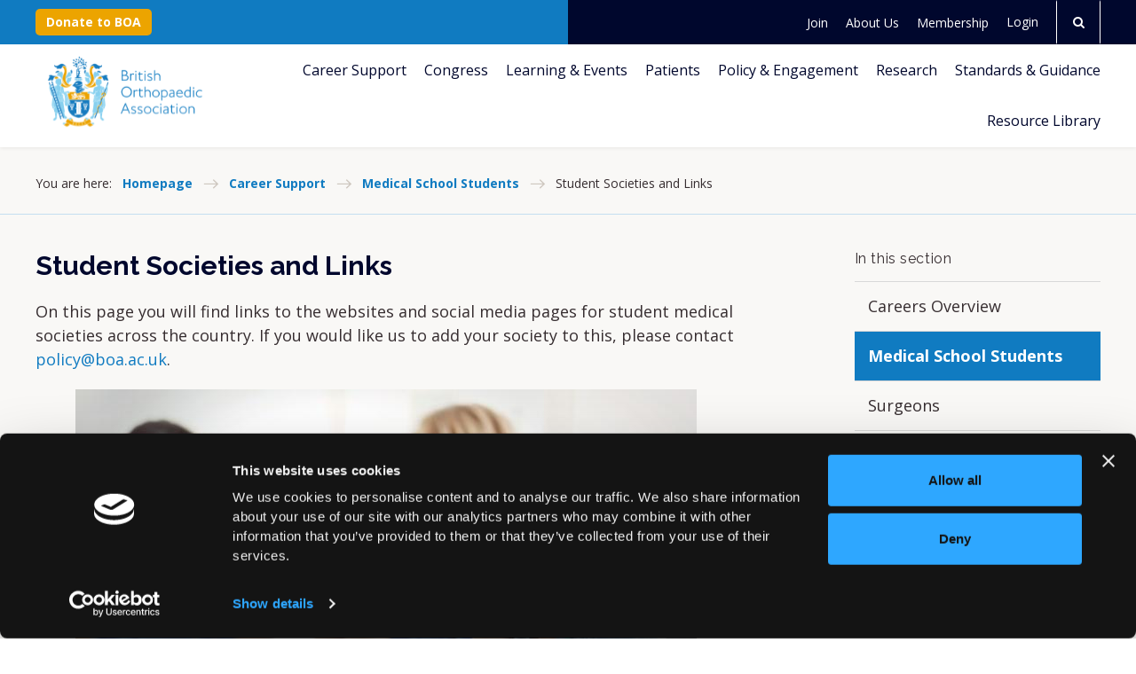

--- FILE ---
content_type: text/html;charset=UTF-8
request_url: https://www.boa.ac.uk/careers-in-t-o/medical-student-careers/student-societies-and-links.html
body_size: 18064
content:
<!DOCTYPE html>
<!--[if lt IE 7]>      <html class="no-js lt-ie10 lt-ie9 lt-ie8 lt-ie7"> <![endif]-->
<!--[if IE 7]>         <html class="no-js lt-ie10 lt-ie9 lt-ie8"> <![endif]-->
<!--[if IE 8]>         <html class="no-js lt-ie10 lt-ie9"> <![endif]-->
<!--[if IE 9]>         <html class="no-js lt-ie10 gt-ie8"> <![endif]-->
<!--[if gt IE 9]><!--> <html class="no-js gt-ie8"> <!--<![endif]-->
<!--[if lt IE 9]>
  <script src="//html5shiv.googlecode.com/svn/trunk/html5.js"></script>
<![endif]-->
	<head>
<script id="Cookiebot" src="https://consent.cookiebot.com/uc.js" data-cbid="b90e890d-044c-42c1-b948-300f212bf1be" data-blockingmode="auto" type="text/javascript"></script>
		




	<title>Student Societies and Links</title>
<script data-cookieconsent="ignore" nonce="60f253493a67fab8318c0ae9c74b9305">
    window.dataLayer = window.dataLayer || [];
    function gtag() {
        dataLayer.push(arguments);
    }
    gtag("consent", "default", {
        ad_personalization: "denied",
        ad_storage: "denied",
        ad_user_data: "denied",
        analytics_storage: "denied",
        wait_for_update: 500
    });
    gtag("set", "url_passthrough", true);
</script>

<!-- Google Tag Manager -->
<script data-cookieconsent="ignore" nonce="60f253493a67fab8318c0ae9c74b9305">
(function(w,d,s,l,i){w[l]=w[l]||[];w[l].push({'gtm.start':
new Date().getTime(),event:'gtm.js'});var f=d.getElementsByTagName(s)[0],
j=d.createElement(s),dl=l!='dataLayer'?'&l='+l:'';j.async=true;j.src=
'https://www.googletagmanager.com/gtm.js?id='+i+dl;f.parentNode.insertBefore(j,f);
})(window,document,'script','dataLayer','GTM-TKNQZMH');
</script>
<!-- End Google Tag Manager -->

	

	

	
		<meta name="author" content="BOA" />
	

	

	<meta name="robots" content="index,follow" />

	


	<meta property="og:title" content="Student Societies and Links" />
	<meta property="og:type"  content="website" />
	<meta property="og:url"   content="https://www.boa.ac.uk/careers-in-t-o/medical-student-careers/student-societies-and-links.html" />
	
	
		<meta property="og:image" content="https://www.boa.ac.uk/static/6054f8b7-5a00-4d5b-9c66ea9125c8c493/opengraphimage_83f4e8796336604b59d7216d0ecd81a5/shutterstock625917695-1.jpg" />
	





		<meta charset="utf-8">
		<!--[if IE]> <meta http-equiv="X-UA-Compatible" content="IE=edge,chrome=1"> <![endif]-->
		<meta name="viewport" content="width=device-width, initial-scale=1, shrink-to-fit=no">

		<link href="&#x2f;assets&#x2f;img&#x2f;favicon&#x2f;favicon.ico" type="image&#x2f;x-icon" rel="shortcut&#x20;icon" />
<link href="&#x2f;assets&#x2f;img&#x2f;favicon&#x2f;favicon-96.png" sizes="96x96" type="image&#x2f;png" rel="icon" />
<link href="&#x2f;assets&#x2f;img&#x2f;favicon&#x2f;favicon-64.png" sizes="64x64" type="image&#x2f;png" rel="icon" />
<link href="&#x2f;assets&#x2f;img&#x2f;favicon&#x2f;favicon-32.png" sizes="32x32" type="image&#x2f;png" rel="icon" />
<link href="&#x2f;assets&#x2f;img&#x2f;favicon&#x2f;favicon-16.png" sizes="16x16" type="image&#x2f;png" rel="icon" />
		<link rel="stylesheet" type="text/css" href="//fonts.googleapis.com/css2?family=Open+Sans:ital,wght@0,300;0,400;0,700;1,300;1,400;1,700&family=Raleway:ital,wght@0,300;0,400;0,700;1,300;1,400;1,700&display=swap" async="true">
<link rel="stylesheet" type="text/css" href="/assets/css/pixl8core/lib/bootstrap.min.css">
<link rel="stylesheet" type="text/css" href="/assets/css/pixl8core/core/_460bc127.core.min.css">
<link rel="stylesheet" type="text/css" href="/assets/css/core/_a4f78d46.core.min.css">
<link rel="stylesheet" type="text/css" href="/preside/system/assets/extension/preside-ext-cookiebot-cookie-control/assets/css/specific/CookieBot/_615fa9ba.CookieBot.min.css">
<link rel="stylesheet" type="text/css" href="/assets/css/specific/core-widgets/_650e1a1e.core-widgets.min.css">
<link rel="stylesheet" type="text/css" href="/assets/css/specific/core-widgets-theme/_2ee89b40.core-widgets-theme.min.css">

		

		<style nonce="60f253493a67fab8318c0ae9c74b9305">.async-hide { opacity: 0 !important} </style>
	</head>

	<body class="preload header-layout-topbar standard_page">
<!-- Google Tag Manager (noscript) -->
<noscript><iframe src="https://www.googletagmanager.com/ns.html?id=GTM-TKNQZMH"
height="0" width="0" style="display:none;visibility:hidden"></iframe></noscript>
<!-- End Google Tag Manager (noscript) -->
		<div id="overlay-background"></div>

		<div class="page-wrapper ">
			
			


	<header id="site-head" class="header  is-sticky">

		
			<div class="header-top-bar">
				<div class="container">
					<div class="header-top-bar-inner">
						


	<div>
		
		
			

<a href="https://www.boa.ac.uk/donate.html" title="Donate now" class="btn btn-sm">Donate to BOA</a>
		
	</div>

	
	

	<nav class="main-nav" aria-label="Secondary">
		

	<div class="main-nav-search ">
		<form action="https://www.boa.ac.uk/site-search.html" method="GET" class="main-nav-search-form">
			<input type="text" name="q" class="main-nav-search-input" placeholder="Search the site...">
			<button class="main-nav-search-btn">
				<span class="font-icon-search1"></span>
			</button>

			<a href="#" class="main-nav-search-toggler js-toggle-main-nav-search">
				<span class="font-icon-close"></span>
			</a>
		</form>
	</div>


		<ul class="main-nav-list">






	<li class="main-nav-item boa-top-header-page-link">
		<a href="https://www.boa.ac.uk/join.html" class="main-nav-link">Join</a>
	</li>







	<li class="main-nav-item boa-top-header-page-link">
		<a href="https://www.boa.ac.uk/about-us.html" class="main-nav-link">About Us</a>
	</li>







	<li class="main-nav-item boa-top-header-page-link">
		<a href="https://www.boa.ac.uk/membership.html" class="main-nav-link">Membership</a>
	</li>


			

			

			
				
					

	

	
	<li class="main-nav-item is-btn  ">
		<a class="btn btn-bordered" href="https://www.boa.ac.uk/login.html">Login</a>
	</li>

				
			

			
				<li class="main-nav-item is-btn is-search">
					<a class="btn js-toggle-main-nav-search" href="#" role="button" aria-label="Open search form">
						<span class="main-nav-link-icon font-icon-search"></span>
					</a>
				</li>
			
		</ul>
	</nav>




					</div>
				</div>
			</div>
		

		<div class="container">
			<div class="header-inner row-flex">
				<div class="header-inner-fixed-mobile-col header-logo-holder col-8 col-lg-4 align-self-center">
					
	<div class="header-logo">
		<a href="https://www.boa.ac.uk" class="header-logo-link">
			<img class="header-logo-image" src="/assets/img/logo.svg" alt="">
		</a>
	</div>


				</div>

				<div class="header-inner-fixed-mobile-col header-mobile-nav-btn-holder col-4 col-lg-8 d-flex d-lg-none align-items-center justify-content-end">
					
					
					<a href="#" class="header-mobile-nav-btn js-toggle-mobile-menu">
						<span class="header-mobile-nav-btn-icon"></span>
					</a>
				</div>

				
					<div class="col-12 col-lg-8 main-nav-holder">
						



	
	

	<nav class="main-nav">
		
			

	<div class="main-nav-search d-lg-none">
		<form action="https://www.boa.ac.uk/site-search.html" method="GET" class="main-nav-search-form">
			<input type="text" name="q" class="main-nav-search-input" placeholder="Search the site...">
			<button class="main-nav-search-btn">
				<span class="font-icon-search1"></span>
			</button>

			<a href="#" class="main-nav-search-toggler js-toggle-main-nav-search">
				<span class="font-icon-close"></span>
			</a>
		</form>
	</div>

		

		<ul class="main-nav-list">






	<li class="main-nav-item boa-top-header-page-link d-lg-none">
		<a href="https://www.boa.ac.uk/join.html" class="main-nav-link">Join</a>
	</li>







	<li class="main-nav-item boa-top-header-page-link d-lg-none">
		<a href="https://www.boa.ac.uk/about-us.html" class="main-nav-link">About Us</a>
	</li>







	<li class="main-nav-item boa-top-header-page-link d-lg-none">
		<a href="https://www.boa.ac.uk/membership.html" class="main-nav-link">Membership</a>
	</li>
<li class="main-nav-item is-btn d-lg-none boa-donation">
			

<a href="https://www.boa.ac.uk/donate.html" title="Donate now" class="btn btn-bordered">Donate to BOA</a>
		</li>
			
				


	
		

		
		

		
			<li class="main-nav-item has-sub-nav">
				<a class="main-nav-link" href="https://www.boa.ac.uk/careers-in-t-o.html" data-page-id="456D2C9D-B3BD-440C-8FA823B6058A6B35">Career Support</a>

				
					<a href="#" class="sub-nav-toggler js-toggle-sub-nav"></a>

					<ul class="sub-nav">
						


	
		

		
		

		
			<li class="sub-nav-item">
				<a class="sub-nav-link" href="https://www.boa.ac.uk/careers-in-t-o/careers-overview.html" data-page-id="30E38DE6-9D72-443C-9BECDF8328284C8F">Careers Overview</a>

				
			</li>
		
	
		

		
		

		
			<li class="sub-nav-item">
				<a class="sub-nav-link" href="https://www.boa.ac.uk/careers-in-t-o/medical-student-careers.html" data-page-id="48343987-9527-48A5-B8014787612B01BB">Medical School Students</a>

				
			</li>
		
	
		

		
		

		
			<li class="sub-nav-item">
				<a class="sub-nav-link" href="https://www.boa.ac.uk/careers-in-t-o/surgeon-careers.html" data-page-id="1D570FE5-3678-4E5C-BF6F854AC0F635C5">Surgeons</a>

				
			</li>
		
	
		

		
		

		
			<li class="sub-nav-item">
				<a class="sub-nav-link" href="https://www.boa.ac.uk/careers-in-t-o/trainee-careers.html" data-page-id="BE878ADA-083E-4494-BB4C1C8891492211">Trainees</a>

				
			</li>
		
	
		

		
		

		
			<li class="sub-nav-item">
				<a class="sub-nav-link" href="https://www.boa.ac.uk/careers-in-t-o/ncia-2025.html" data-page-id="EB00D48E-6B80-4EFA-BEF8913CC6D18FB0">National Clinical Impact Awards (NCIA) 2025</a>

				
			</li>
		
	
		

		
		

		
			<li class="sub-nav-item has-sub-nav">
				<a class="sub-nav-link" href="https://www.boa.ac.uk/careers-in-t-o/parenthood-orthopaedics.html" data-page-id="15537953-AA97-4F65-A673410F5D79B742">Parenthood and Orthopaedics</a>

				
					<a href="#" class="sub-nav-toggler js-toggle-sub-nav"></a>

					<ul class="sub-nav">
						


	
		

		
		

		
			<li class="sub-nav-item">
				<a class="sub-nav-link" href="https://www.boa.ac.uk/careers-in-t-o/parenthood-orthopaedics/family-planning-timing.html" data-page-id="A4CCE1AC-A166-4DA4-8AF2289FEE6C95C1">Family Planning/Timing</a>

				
			</li>
		
	
		

		
		

		
			<li class="sub-nav-item">
				<a class="sub-nav-link" href="https://www.boa.ac.uk/careers-in-t-o/parenthood-orthopaedics/pregnancy.html" data-page-id="2F3F1591-325A-4C16-96F66CC93ADC9D4F">Pregnancy</a>

				
			</li>
		
	
		

		
		

		
			<li class="sub-nav-item">
				<a class="sub-nav-link" href="https://www.boa.ac.uk/careers-in-t-o/parenthood-orthopaedics/adoption.html" data-page-id="3E6FE727-AC2C-443A-98FB1960B76A651F">Adoption</a>

				
			</li>
		
	
		

		
		

		
			<li class="sub-nav-item">
				<a class="sub-nav-link" href="https://www.boa.ac.uk/careers-in-t-o/parenthood-orthopaedics/maternity-leave-and-pay.html" data-page-id="606C37E9-CB73-4359-89C17CD5A4D91A07">Leave and Pay</a>

				
			</li>
		
	
		

		
		

		
			<li class="sub-nav-item">
				<a class="sub-nav-link" href="https://www.boa.ac.uk/careers-in-t-o/parenthood-orthopaedics/how-long-to-take.html" data-page-id="AC74B800-65CA-42B7-8FFE24160B2E9FE2">How Long to Take</a>

				
			</li>
		
	
		

		
		

		
			<li class="sub-nav-item">
				<a class="sub-nav-link" href="https://www.boa.ac.uk/careers-in-t-o/parenthood-orthopaedics/return-to-work.html" data-page-id="8C1B6FB5-DFB3-41EC-97ADEFC6370E7FF9">Return to Work</a>

				
			</li>
		
	
		

		
		

		
			<li class="sub-nav-item">
				<a class="sub-nav-link" href="https://www.boa.ac.uk/careers-in-t-o/parenthood-orthopaedics/studying-and-keeping-in-touch.html" data-page-id="0A6A7278-DF3A-4DE3-92F02D9C3F12C961">Studying and Keeping in Touch</a>

				
			</li>
		
	
		

		
		

		
			<li class="sub-nav-item">
				<a class="sub-nav-link" href="https://www.boa.ac.uk/careers-in-t-o/parenthood-orthopaedics/childcare.html" data-page-id="CBB44C11-EB0F-4EA0-9F554C3B5DD7D806">Childcare</a>

				
			</li>
		
	
		

		
		

		
			<li class="sub-nav-item">
				<a class="sub-nav-link" href="https://www.boa.ac.uk/careers-in-t-o/parenthood-orthopaedics/flexible-training-and-working.html" data-page-id="6F3A145B-12DC-4A51-A90DC9DAD27A57DE">Flexible Training and Working</a>

				
			</li>
		
	

					</ul>
				
			</li>
		
	
		

		
		

		
			<li class="sub-nav-item has-sub-nav">
				<a class="sub-nav-link" href="https://www.boa.ac.uk/careers-in-t-o/wellbeing-resources.html" data-page-id="63914AB6-87F4-4EB6-BB355E0C72ECF1DD">Wellbeing and Support</a>

				
					<a href="#" class="sub-nav-toggler js-toggle-sub-nav"></a>

					<ul class="sub-nav">
						


	
		

		
		

		
			<li class="sub-nav-item">
				<a class="sub-nav-link" href="https://www.boa.ac.uk/careers-in-t-o/wellbeing-resources/resources-for-your-wellbeing.html" data-page-id="4EF60E17-29AB-4149-98EA3BE745FDBCCD">Resources for Your Wellbeing</a>

				
			</li>
		
	
		

		
		

		
			<li class="sub-nav-item">
				<a class="sub-nav-link" href="https://www.boa.ac.uk/careers-in-t-o/wellbeing-resources/personal-wellbeing-stories.html" data-page-id="3979E0D8-3BE8-4BF8-8273A58359DCF045">Personal Wellbeing Stories</a>

				
			</li>
		
	
		

		
		

		
			<li class="sub-nav-item">
				<a class="sub-nav-link" href="https://www.boa.ac.uk/careers-in-t-o/wellbeing-resources/neurodiversity.html" data-page-id="B8CED853-727A-46FB-B5ECF1741DDCAC98">Neurodiversity Webinar</a>

				
			</li>
		
	
		

		
		

		
			<li class="sub-nav-item">
				<a class="sub-nav-link" href="https://www.boa.ac.uk/careers-in-t-o/wellbeing-resources/boa-wellbeing-webinar.html" data-page-id="46B54671-F91A-43D0-959AEB7921FC130C">Wellbeing Webinar</a>

				
			</li>
		
	
		

		
		

		
			<li class="sub-nav-item">
				<a class="sub-nav-link" href="https://www.boa.ac.uk/careers-in-t-o/wellbeing-resources/wellbeing-support-lines-resources.html" data-page-id="DD2A95ED-60D3-43DA-B94702CA2742712D">Wellbeing - External support lines and resources available</a>

				
			</li>
		
	

					</ul>
				
			</li>
		
	

					</ul>
				
			</li>
		
	
		

		
		

		
			<li class="main-nav-item has-sub-nav">
				<a class="main-nav-link" href="https://www.boa.ac.uk/boa-annual-congress-2026.html" data-page-id="5BA9D220-AD98-4193-89D7DFAEEB83D198">Congress</a>

				
					<a href="#" class="sub-nav-toggler js-toggle-sub-nav"></a>

					<ul class="sub-nav">
						


	
		

		
		

		
			<li class="sub-nav-item">
				<a class="sub-nav-link" href="https://www.boa.ac.uk/boa-annual-congress-2026/past-congresses.html" data-page-id="6BFF75EF-7879-4CB7-94FDA3D74BFB060C">Past Congresses</a>

				
			</li>
		
	
		

		
		

		
			<li class="sub-nav-item">
				<a class="sub-nav-link" href="https://www.boa.ac.uk/boa-annual-congress-2026/future-congresses.html" data-page-id="54BE5232-09CC-4AF5-94882C7FDC7D3DD4">Future Congresses</a>

				
			</li>
		
	

					</ul>
				
			</li>
		
	
		

		
		

		
			<li class="main-nav-item has-sub-nav">
				<a class="main-nav-link" href="https://www.boa.ac.uk/learning-and-events.html" data-page-id="EC51ABC6-869D-4813-89F345C4A93B9475">Learning & Events</a>

				
					<a href="#" class="sub-nav-toggler js-toggle-sub-nav"></a>

					<ul class="sub-nav">
						


	
		

		
		

		
			<li class="sub-nav-item">
				<a class="sub-nav-link" href="https://www.boa.ac.uk/learning-and-events/artificial-intelligence-ai-in-t-o.html" data-page-id="D988EA27-B4E6-4836-A0A0864817A6F41B">Artificial Intelligence (AI) in T&O Hub</a>

				
			</li>
		
	
		

		
		

		
			<li class="sub-nav-item has-sub-nav">
				<a class="sub-nav-link" href="https://www.boa.ac.uk/learning-and-events/casting-courses.html" data-page-id="2337875B-ED4B-4BE9-B1F781E31B75310A">Casting Courses</a>

				
					<a href="#" class="sub-nav-toggler js-toggle-sub-nav"></a>

					<ul class="sub-nav">
						


	
		

		
		

		
			<li class="sub-nav-item">
				<a class="sub-nav-link" href="https://www.boa.ac.uk/learning-and-events/casting-courses/course-listing.html" data-page-id="EA39EC8F-1FB5-49D0-9452031CD94EDE0F">Casting Course Calendar</a>

				
			</li>
		
	
		

		
		

		
			<li class="sub-nav-item">
				<a class="sub-nav-link" href="https://www.boa.ac.uk/learning-and-events/casting-courses/casting-course-fees.html" data-page-id="90F78241-90B0-46B4-BA3D76325AA2E099">Casting Course Fees</a>

				
			</li>
		
	
		

		
		

		
			<li class="sub-nav-item">
				<a class="sub-nav-link" href="https://www.boa.ac.uk/learning-and-events/casting-courses/travel-information.html" data-page-id="7A9E94E2-4CB0-4EFC-9D4023D31DF0AE8C">Travel Information</a>

				
			</li>
		
	
		

		
		

		
			<li class="sub-nav-item">
				<a class="sub-nav-link" href="https://www.boa.ac.uk/learning-and-events/casting-courses/the-examination.html" data-page-id="2D6F00C3-7367-42E9-ABA74C11B1DCB61E">The Examination</a>

				
			</li>
		
	
		

		
		

		
			<li class="sub-nav-item">
				<a class="sub-nav-link" href="https://www.boa.ac.uk/learning-and-events/casting-courses/recertification-for-bcc-holders.html" data-page-id="4EBEF9E4-EC89-458C-9511930A6E6756EF">Recertification for BCC Holders</a>

				
			</li>
		
	
		

		
		

		
			<li class="sub-nav-item">
				<a class="sub-nav-link" href="https://www.boa.ac.uk/learning-and-events/casting-courses/british-casting-certificate-holders.html" data-page-id="F293D0FF-C35D-4F32-8E13DEF06E6E5AF9">British Casting Certificate Holders</a>

				
			</li>
		
	
		

		
		

		
			<li class="sub-nav-item">
				<a class="sub-nav-link" href="https://www.boa.ac.uk/learning-and-events/casting-courses/the-role-of-the-orthopaedic-technician.html" data-page-id="CD8FAB22-349F-4B8C-92F94548BC0B2397">The Role of the Orthopaedic Practitioner/Casting Room Nurse</a>

				
			</li>
		
	
		

		
		

		
			<li class="sub-nav-item">
				<a class="sub-nav-link" href="https://www.boa.ac.uk/learning-and-events/casting-courses/appointment-of-national-casting-training-advisor.html" data-page-id="D5AB45F4-E17F-4554-A6C9DBDF30A3833E">Appointment of National Casting Training Advisor</a>

				
			</li>
		
	
		

		
		

		
			<li class="sub-nav-item">
				<a class="sub-nav-link" href="https://www.boa.ac.uk/learning-and-events/casting-courses/regional-day-release-courses.html" data-page-id="9CBCB3D3-0C8B-470F-8BFD369FA13C3EEC">Regional Day Release Courses</a>

				
			</li>
		
	

					</ul>
				
			</li>
		
	
		

		
		

		
			<li class="sub-nav-item has-sub-nav">
				<a class="sub-nav-link" href="https://www.boa.ac.uk/learning-and-events/courses.html" data-page-id="647DC428-D0EB-494B-B737C3900E95615E">Courses</a>

				
					<a href="#" class="sub-nav-toggler js-toggle-sub-nav"></a>

					<ul class="sub-nav">
						


	
		

		
		

		
			<li class="sub-nav-item">
				<a class="sub-nav-link" href="https://www.boa.ac.uk/learning-and-events/courses/boa-ortho-update-course.html" data-page-id="534FEA74-8F52-4826-B2AFC23A063784E7">BOA Ortho Update Course</a>

				
			</li>
		
	
		

		
		

		
			<li class="sub-nav-item">
				<a class="sub-nav-link" href="https://www.boa.ac.uk/learning-and-events/courses/virtual-training-orthopaedic-trainers-course-tots.html" data-page-id="C21198C0-267F-43D1-905B91807D1E837C">Training Orthopaedic Trainers Course (TOTs)</a>

				
			</li>
		
	
		

		
		

		
			<li class="sub-nav-item">
				<a class="sub-nav-link" href="https://www.boa.ac.uk/learning-and-events/courses/virtual-toes.html" data-page-id="9222126F-A1F2-472C-957CAF66E1D4945B">Training Orthopaedic Educational Supervisors (TOES)</a>

				
			</li>
		
	
		

		
		

		
			<li class="sub-nav-item">
				<a class="sub-nav-link" href="https://www.boa.ac.uk/learning-and-events/courses/boa-future-leaders-programme.html" data-page-id="4C54C214-F50A-4EA9-B6A740F2BA457997">BOA Future Leaders Programme</a>

				
			</li>
		
	
		

		
		

		
			<li class="sub-nav-item">
				<a class="sub-nav-link" href="https://www.boa.ac.uk/learning-and-events/courses/law-for-orthopaedic-surgeons.html" data-page-id="6FBAACCC-C844-4659-B7592FA15ACBE309">Law for Orthopaedic Surgeons - Avoiding Jeopardy</a>

				
			</li>
		
	
		

		
		

		
			<li class="sub-nav-item">
				<a class="sub-nav-link" href="https://www.boa.ac.uk/learning-and-events/courses/2022-sas-professional-development-programme.html" data-page-id="3463E9C6-580A-4CF3-8520AB55E5C59910">SAS Professional Development Programme</a>

				
			</li>
		
	
		

		
		

		
			<li class="sub-nav-item">
				<a class="sub-nav-link" href="https://www.boa.ac.uk/learning-and-events/courses/early-years-consultant-course.html" data-page-id="C86922FE-6B96-46F1-B661F8C358C43AEA">Early Years Consultants Course </a>

				
			</li>
		
	
		

		
		

		
			<li class="sub-nav-item">
				<a class="sub-nav-link" href="https://www.boa.ac.uk/learning-and-events/courses/limb-reconstruction-a-webinar-series-2026.html" data-page-id="C77EE3EF-AACF-46FA-8D6D8F0CF85D8CD4">Limb Reconstruction: A Masterclass on Contemporary Management Techniques Webinar Series 2026</a>

				
			</li>
		
	
		

		
		

		
			<li class="sub-nav-item">
				<a class="sub-nav-link" href="https://www.boa.ac.uk/learning-and-events/courses/profas-2026-webinar-series.html" data-page-id="139F1C19-1251-447D-90CB1A8E3E0EE000">Practice Ready Orthopaedic Foot & Ankle Surgery (PROFAS) 2026 Webinar Series</a>

				
			</li>
		
	

					</ul>
				
			</li>
		
	
		

		
		

		
			<li class="sub-nav-item">
				<a class="sub-nav-link" href="https://www.boa.ac.uk/learning-and-events/ems-event-calendar.html" data-page-id="2EDEB44D-596C-4CDB-97FEA43399F983CC">Event Calendar</a>

				
			</li>
		
	
		

		
		

		
			<li class="sub-nav-item has-sub-nav">
				<a class="sub-nav-link" href="https://www.boa.ac.uk/learning-and-events/fellowships-awards.html" data-page-id="D3CC4050-F482-4012-9E4BEC2BD86A05E7">Fellowships & Awards</a>

				
					<a href="#" class="sub-nav-toggler js-toggle-sub-nav"></a>

					<ul class="sub-nav">
						


	
		

		
		

		
			<li class="sub-nav-item">
				<a class="sub-nav-link" href="https://www.boa.ac.uk/learning-and-events/fellowships-awards/awards-and-prizes.html" data-page-id="9D429F5B-61CF-4C13-9B4BFF66ACCD68DC">Awards and Prizes</a>

				
			</li>
		
	
		

		
		

		
			<li class="sub-nav-item">
				<a class="sub-nav-link" href="https://www.boa.ac.uk/learning-and-events/fellowships-awards/boa-fellowships.html" data-page-id="9E0DE7B8-B971-49AE-96400B98F1F88CA4">BOA Fellowships</a>

				
			</li>
		
	
		

		
		

		
			<li class="sub-nav-item">
				<a class="sub-nav-link" href="https://www.boa.ac.uk/learning-and-events/fellowships-awards/travelling-fellowships.html" data-page-id="90E862F6-02B8-49E1-9B4702D60906A785">BOA Travelling Fellowships</a>

				
			</li>
		
	
		

		
		

		
			<li class="sub-nav-item">
				<a class="sub-nav-link" href="https://www.boa.ac.uk/learning-and-events/fellowships-awards/american-british-canadian-abc-travelling-fellows.html" data-page-id="409C579F-A8F2-44E6-9DEF471AE8043B95">American-British-Canadian (ABC) Travelling Fellowship</a>

				
			</li>
		
	
		

		
		

		
			<li class="sub-nav-item">
				<a class="sub-nav-link" href="https://www.boa.ac.uk/learning-and-events/fellowships-awards/austria-switzerland-and-germany-asg-travelling.html" data-page-id="C9114271-0F3A-42B9-BD155CAA34A84403">Austria, Switzerland and Germany (ASG) Travelling Fellowship </a>

				
			</li>
		
	
		

		
		

		
			<li class="sub-nav-item">
				<a class="sub-nav-link" href="https://www.boa.ac.uk/learning-and-events/fellowships-awards/research-fellowships.html" data-page-id="DB326333-9570-493C-BB418BB99CFA6ABE">Research Fellowships</a>

				
			</li>
		
	
		

		
		

		
			<li class="sub-nav-item">
				<a class="sub-nav-link" href="https://www.boa.ac.uk/learning-and-events/fellowships-awards/sustainable-surgery-fellowship.html" data-page-id="62FE9EE8-045F-4A6E-B4B2B7AC962D44F5">Sustainable Surgery Fellowship</a>

				
			</li>
		
	
		

		
		

		
			<li class="sub-nav-item">
				<a class="sub-nav-link" href="https://www.boa.ac.uk/learning-and-events/fellowships-awards/specialist-society-fellowships.html" data-page-id="D7B41B52-75E5-413E-9C874F46AFD16499">Specialist Society Fellowships</a>

				
			</li>
		
	
		

		
		

		
			<li class="sub-nav-item">
				<a class="sub-nav-link" href="https://www.boa.ac.uk/learning-and-events/fellowships-awards/sas-education-fellowship.html" data-page-id="A33A210B-CC0A-47BF-89A72696F35810D3">SAS Education Fellowship</a>

				
			</li>
		
	

					</ul>
				
			</li>
		
	
		

		
		

		
			<li class="sub-nav-item">
				<a class="sub-nav-link" href="https://www.boa.ac.uk/learning-and-events/new-curriculum.html" data-page-id="20D20357-7F8F-4E1A-B753923C4D1F3E44">T&O Curriculum</a>

				
			</li>
		
	
		

		
		

		
			<li class="sub-nav-item has-sub-nav">
				<a class="sub-nav-link" href="https://www.boa.ac.uk/learning-and-events/ukite.html" data-page-id="22D60EDF-BC72-43D2-B2BFC9D983173AA0">UK and Ireland In-Training Exam (UKITE)</a>

				
					<a href="#" class="sub-nav-toggler js-toggle-sub-nav"></a>

					<ul class="sub-nav">
						


	
		

		
		

		
			<li class="sub-nav-item">
				<a class="sub-nav-link" href="https://www.boa.ac.uk/learning-and-events/ukite/ukite-editors.html" data-page-id="3BE19124-E487-4AC3-A773621A750B2F8D">UKITE Editors</a>

				
			</li>
		
	
		

		
		

		
			<li class="sub-nav-item">
				<a class="sub-nav-link" href="https://www.boa.ac.uk/learning-and-events/ukite/ukite-faqs-for-candidates.html" data-page-id="FCEF013B-86AA-491D-B422976A02408BE0">UKITE FAQs for Candidates</a>

				
			</li>
		
	
		

		
		

		
			<li class="sub-nav-item">
				<a class="sub-nav-link" href="https://www.boa.ac.uk/learning-and-events/ukite/ukite-faqs-for-tpds.html" data-page-id="E4048DF3-31EE-4425-8F0ED607CBC2CF95">UKITE FAQs for TPDs</a>

				
			</li>
		
	
		

		
		

		
			<li class="sub-nav-item">
				<a class="sub-nav-link" href="https://www.boa.ac.uk/learning-and-events/ukite/what-to-expect.html" data-page-id="6D5C89F7-8876-40D4-8B10F4332CD72484">What to expect</a>

				
			</li>
		
	

					</ul>
				
			</li>
		
	
		

		
		

		
			<li class="sub-nav-item">
				<a class="sub-nav-link" href="https://www.boa.ac.uk/learning-and-events/webinars.html" data-page-id="DD098A97-5D1E-46F1-BCE6B5448D513442">Webinars and Online Resources</a>

				
			</li>
		
	

					</ul>
				
			</li>
		
	
		

		
		

		
			<li class="main-nav-item">
				<a class="main-nav-link" href="https://www.boa.ac.uk/information-for-patients.html" data-page-id="CF41D47A-8498-4669-B10148A339A58D38">Patients</a>

				
			</li>
		
	
		

		
		

		
			<li class="main-nav-item has-sub-nav">
				<a class="main-nav-link" href="https://www.boa.ac.uk/policy-engagement.html" data-page-id="29CED055-FF2F-45F5-8C5E022656544EBB">Policy & Engagement</a>

				
					<a href="#" class="sub-nav-toggler js-toggle-sub-nav"></a>

					<ul class="sub-nav">
						


	
		

		
		

		
			<li class="sub-nav-item">
				<a class="sub-nav-link" href="https://www.boa.ac.uk/policy-engagement/presidents-handover.html" data-page-id="EA6F89A1-401F-4BEB-AF8754F6F0167025">BOA Annual Congress President’s Handover</a>

				
			</li>
		
	
		

		
		

		
			<li class="sub-nav-item">
				<a class="sub-nav-link" href="https://www.boa.ac.uk/policy-engagement/boa-orthopaedic-trauma-exchange.html" data-page-id="82E2CFF5-B65B-4A8F-93750EC54961AA65">BOA Orthopaedic Trauma Exchange</a>

				
			</li>
		
	
		

		
		

		
			<li class="sub-nav-item">
				<a class="sub-nav-link" href="https://www.boa.ac.uk/policy-engagement/collaborations-and-partners.html" data-page-id="BEA092F6-05A2-446E-830E112F3CD0F577">Collaborations and Partners</a>

				
			</li>
		
	
		

		
		

		
			<li class="sub-nav-item has-sub-nav">
				<a class="sub-nav-link" href="https://www.boa.ac.uk/policy-engagement/international-engagement.html" data-page-id="3072DF3D-AE75-42C0-8644F8773C3FC34B">International Engagement</a>

				
					<a href="#" class="sub-nav-toggler js-toggle-sub-nav"></a>

					<ul class="sub-nav">
						


	
		

		
		

		
			<li class="sub-nav-item">
				<a class="sub-nav-link" href="https://www.boa.ac.uk/policy-engagement/international-engagement/the-carousel.html" data-page-id="3DAB1F3D-B718-4531-B65978764C2E82A1">The Carousel</a>

				
			</li>
		
	
		

		
		

		
			<li class="sub-nav-item">
				<a class="sub-nav-link" href="https://www.boa.ac.uk/policy-engagement/international-engagement/efort.html" data-page-id="F6C2BB95-31D5-4872-A38B1CC2300064FB">EFORT</a>

				
			</li>
		
	
		

		
		

		
			<li class="sub-nav-item">
				<a class="sub-nav-link" href="https://www.boa.ac.uk/policy-engagement/international-engagement/world-orthopaedic-concern-uk-woc.html" data-page-id="49B53E1E-C0FC-45AC-96DAF45903C00D7D">World Orthopaedic Concern UK (WOC)</a>

				
			</li>
		
	
		

		
		

		
			<li class="sub-nav-item">
				<a class="sub-nav-link" href="https://www.boa.ac.uk/policy-engagement/international-engagement/medaid-international.html" data-page-id="E1E4E744-A2F7-497B-85C04DCC8FE38FC0">MedAid International</a>

				
			</li>
		
	

					</ul>
				
			</li>
		
	
		

		
		

		
			<li class="sub-nav-item has-sub-nav">
				<a class="sub-nav-link" href="https://www.boa.ac.uk/policy-engagement/journal-of-trauma-orthopaedics.html" data-page-id="3588EEAD-2082-44B9-A5BBF73E41C62B4A">JTO</a>

				
					<a href="#" class="sub-nav-toggler js-toggle-sub-nav"></a>

					<ul class="sub-nav">
						


	
		

		
		

		
			<li class="sub-nav-item">
				<a class="sub-nav-link" href="https://www.boa.ac.uk/policy-engagement/journal-of-trauma-orthopaedics/o2.html" data-page-id="25C303D3-93BA-4D06-A417E058CABAE937">Orthopaedics Online - A Place to Share</a>

				
			</li>
		
	
		

		
		

		
			<li class="sub-nav-item">
				<a class="sub-nav-link" href="https://www.boa.ac.uk/policy-engagement/journal-of-trauma-orthopaedics/obituaries.html" data-page-id="E2AF328F-4146-47A0-801D78382A7999DC">Obituaries</a>

				
			</li>
		
	
		

		
		

		
			<li class="sub-nav-item">
				<a class="sub-nav-link" href="https://www.boa.ac.uk/policy-engagement/journal-of-trauma-orthopaedics/instructions-for-authors.html" data-page-id="72D8C36E-53F5-4631-91C941C6D014A128">Instructions for Authors</a>

				
			</li>
		
	
		

		
		

		
			<li class="sub-nav-item">
				<a class="sub-nav-link" href="https://www.boa.ac.uk/policy-engagement/journal-of-trauma-orthopaedics/use-of-images.html" data-page-id="4628ED25-14DE-4E94-8E6C215CC92431CA">Use of images</a>

				
			</li>
		
	

					</ul>
				
			</li>
		
	
		

		
		

		
			<li class="sub-nav-item">
				<a class="sub-nav-link" href="https://www.boa.ac.uk/policy-engagement/latest-news.html" data-page-id="39C263D8-986F-4C5B-8B3E734C19BA939B">Latest News</a>

				
			</li>
		
	
		

		
		

		
			<li class="sub-nav-item">
				<a class="sub-nav-link" href="https://www.boa.ac.uk/policy-engagement/policy-and-position-statements.html" data-page-id="E31D463D-DE0D-484B-92A831239ED76637">Policy and Position Statements</a>

				
			</li>
		
	
		

		
		

		
			<li class="sub-nav-item has-sub-nav">
				<a class="sub-nav-link" href="https://www.boa.ac.uk/policy-engagement/press-and-media.html" data-page-id="D0727B10-B36E-4D04-B535374452D330A1">Press & Media</a>

				
					<a href="#" class="sub-nav-toggler js-toggle-sub-nav"></a>

					<ul class="sub-nav">
						


	
		

		
		

		
			<li class="sub-nav-item">
				<a class="sub-nav-link" href="https://www.boa.ac.uk/policy-engagement/press-and-media/in-the-news.html" data-page-id="CC17547E-7542-469D-8A82759BFCEAAF4B">In the News</a>

				
			</li>
		
	
		

		
		

		
			<li class="sub-nav-item">
				<a class="sub-nav-link" href="https://www.boa.ac.uk/policy-engagement/press-and-media/notes-for-editors.html" data-page-id="FBF25CB7-0D80-4214-978D671B0A021A61">Notes for Editors</a>

				
			</li>
		
	
		

		
		

		
			<li class="sub-nav-item">
				<a class="sub-nav-link" href="https://www.boa.ac.uk/policy-engagement/press-and-media/press-releases-and-statements.html" data-page-id="DE38E23D-3ED1-4393-9EFEDA6FEB5E483B">Press Releases and Statements</a>

				
			</li>
		
	

					</ul>
				
			</li>
		
	
		

		
		

		
			<li class="sub-nav-item">
				<a class="sub-nav-link" href="https://www.boa.ac.uk/policy-engagement/specialist-societies.html" data-page-id="E14584F0-7BCB-4CA8-877A3DEC609C2681">Specialist Societies</a>

				
			</li>
		
	
		

		
		

		
			<li class="sub-nav-item">
				<a class="sub-nav-link" href="https://www.boa.ac.uk/policy-engagement/workforce-surveys.html" data-page-id="73F67FE3-402B-40CA-876D3564D5094F7E">Workforce Surveys</a>

				
			</li>
		
	

					</ul>
				
			</li>
		
	
		

		
		

		
			<li class="main-nav-item has-sub-nav">
				<a class="main-nav-link" href="https://www.boa.ac.uk/research.html" data-page-id="A0C0DC40-CB5D-4508-BD89EC31B173F79A">Research</a>

				
					<a href="#" class="sub-nav-toggler js-toggle-sub-nav"></a>

					<ul class="sub-nav">
						


	
		

		
		

		
			<li class="sub-nav-item has-sub-nav">
				<a class="sub-nav-link" href="https://www.boa.ac.uk/research/boa-clinical-trials-units.html" data-page-id="DF506799-F015-4093-ABE2C64D8A0F109E">BOA Clinical Trials Units</a>

				
					<a href="#" class="sub-nav-toggler js-toggle-sub-nav"></a>

					<ul class="sub-nav">
						


	
		

		
		

		
			<li class="sub-nav-item">
				<a class="sub-nav-link" href="https://www.boa.ac.uk/research/boa-clinical-trials-units/exeter-clinical-trials-unit.html" data-page-id="F758F008-92C7-40B1-967307B176A9E413">Exeter Clinical Trials Unit</a>

				
			</li>
		
	
		

		
		

		
			<li class="sub-nav-item">
				<a class="sub-nav-link" href="https://www.boa.ac.uk/research/boa-clinical-trials-units/nottingham-clinical-trials-unit.html" data-page-id="97126AE8-CDD5-4360-BFDB32527D29028E">Nottingham Clinical Trials Unit</a>

				
			</li>
		
	

					</ul>
				
			</li>
		
	
		

		
		

		
			<li class="sub-nav-item">
				<a class="sub-nav-link" href="https://www.boa.ac.uk/research/current-surveys.html" data-page-id="8655FD7B-1FFF-4729-9A98132C421F8642">Current Surveys</a>

				
			</li>
		
	
		

		
		

		
			<li class="sub-nav-item">
				<a class="sub-nav-link" href="https://www.boa.ac.uk/research/a-guide-to-data-linkage.html" data-page-id="6CE9D100-0572-4B60-B1F5B7100C38F840">Guide to Data Linkage</a>

				
			</li>
		
	
		

		
		

		
			<li class="sub-nav-item">
				<a class="sub-nav-link" href="https://www.boa.ac.uk/research/james-lind-alliance.html" data-page-id="BF97093C-432C-4BB0-86A06D129B08EFA1">James Lind Alliance</a>

				
			</li>
		
	
		

		
		

		
			<li class="sub-nav-item has-sub-nav">
				<a class="sub-nav-link" href="https://www.boa.ac.uk/research/joint-action-the-orthopaedic-research-appeal.html" data-page-id="3EF0EF47-FB12-4C54-B4D383AF51F3C14F">Joint Action: The Orthopaedic Research Appeal of the BOA</a>

				
					<a href="#" class="sub-nav-toggler js-toggle-sub-nav"></a>

					<ul class="sub-nav">
						


	
		

		
		

		
			<li class="sub-nav-item">
				<a class="sub-nav-link" href="https://www.boa.ac.uk/research/joint-action-the-orthopaedic-research-appeal/fundraising-ideas.html" data-page-id="2FB884C6-6BFA-402C-A59F1C66328C6D9E">Fundraising Ideas</a>

				
			</li>
		
	
		

		
		

		
			<li class="sub-nav-item">
				<a class="sub-nav-link" href="https://www.boa.ac.uk/research/joint-action-the-orthopaedic-research-appeal/ways-to-donate.html" data-page-id="23EB33FB-1EC2-4F9F-A4D0A68975F25A0D">Ways to Donate</a>

				
			</li>
		
	
		

		
		

		
			<li class="sub-nav-item">
				<a class="sub-nav-link" href="https://www.boa.ac.uk/research/joint-action-the-orthopaedic-research-appeal/leave-a-gift-in-your-will.html" data-page-id="4B937DCF-D36F-43C4-81026FE3630FC1AF">Leave a Gift in your Will</a>

				
			</li>
		
	
		

		
		

		
			<li class="sub-nav-item">
				<a class="sub-nav-link" href="https://www.boa.ac.uk/research/joint-action-the-orthopaedic-research-appeal/challenge-events.html" data-page-id="318CCED3-BDFD-4BE3-AA06723C30CD6B4B">Challenge Events</a>

				
			</li>
		
	
		

		
		

		
			<li class="sub-nav-item">
				<a class="sub-nav-link" href="https://www.boa.ac.uk/research/joint-action-the-orthopaedic-research-appeal/fundraising-after-your-event.html" data-page-id="294D2DEB-7A99-4AA2-8B1FA54869E07675">Fundraising After Your Event</a>

				
			</li>
		
	

					</ul>
				
			</li>
		
	
		

		
		

		
			<li class="sub-nav-item">
				<a class="sub-nav-link" href="https://www.boa.ac.uk/research/research-guidance-nihr.html" data-page-id="E821BE51-8BC2-47CF-B38039633A7AA15B">Research Guidance and NIHR</a>

				
			</li>
		
	
		

		
		

		
			<li class="sub-nav-item">
				<a class="sub-nav-link" href="https://www.boa.ac.uk/research/surgical-specialty-leads-for-clinical-trials.html" data-page-id="E123730C-533B-4E38-BC9A91E45B66186E">Surgical Specialty Leads for Clinical Trials</a>

				
			</li>
		
	

					</ul>
				
			</li>
		
	
		

		
		

		
			<li class="main-nav-item has-sub-nav">
				<a class="main-nav-link" href="https://www.boa.ac.uk/standards-guidance.html" data-page-id="7E1E0F9A-3758-4B3F-B0CF8C274576C44F">Standards & Guidance</a>

				
					<a href="#" class="sub-nav-toggler js-toggle-sub-nav"></a>

					<ul class="sub-nav">
						


	
		

		
		

		
			<li class="sub-nav-item has-sub-nav">
				<a class="sub-nav-link" href="https://www.boa.ac.uk/standards-guidance/boasts.html" data-page-id="B69B97F0-BE3E-40A9-946340042376CD38">BOA Standards</a>

				
					<a href="#" class="sub-nav-toggler js-toggle-sub-nav"></a>

					<ul class="sub-nav">
						


	
		

		
		

		
			<li class="sub-nav-item">
				<a class="sub-nav-link" href="https://www.boa.ac.uk/standards-guidance/boasts/trauma-boasts.html" data-page-id="ECD2143E-8EC8-443D-823DBA911D26A215">Clinical BOASts</a>

				
			</li>
		
	
		

		
		

		
			<li class="sub-nav-item">
				<a class="sub-nav-link" href="https://www.boa.ac.uk/standards-guidance/boasts/process-boasts.html" data-page-id="D06FF37D-42C9-430F-9A5810D7CB7C7D5A">Process BOASts</a>

				
			</li>
		
	
		

		
		

		
			<li class="sub-nav-item">
				<a class="sub-nav-link" href="https://www.boa.ac.uk/standards-guidance/boasts/specialty-standards-specs.html" data-page-id="F4625008-23CE-497B-8A20CEBF2FF7BEEC">Specialty Standards (SpecS)</a>

				
			</li>
		
	
		

		
		

		
			<li class="sub-nav-item">
				<a class="sub-nav-link" href="https://www.boa.ac.uk/standards-guidance/boasts/archived-boasts.html" data-page-id="79D1C694-088D-49B8-9EE00EC2D4F47706">Archived Standards</a>

				
			</li>
		
	

					</ul>
				
			</li>
		
	
		

		
		

		
			<li class="sub-nav-item has-sub-nav">
				<a class="sub-nav-link" href="https://www.boa.ac.uk/standards-guidance/boa-reviews.html" data-page-id="2736E932-EFF5-4A9B-8EF44061D988F8B9">BOA Reviews</a>

				
					<a href="#" class="sub-nav-toggler js-toggle-sub-nav"></a>

					<ul class="sub-nav">
						


	
		

		
		

		
			<li class="sub-nav-item">
				<a class="sub-nav-link" href="https://www.boa.ac.uk/standards-guidance/boa-reviews/naff-reviews.html" data-page-id="5B8B773C-4D4F-4DE3-8705B061DE9C4E16">Multi-Disciplinary Clinical Service Review: Care of Patients with Non-Ambulatory Fragility Fractures</a>

				
			</li>
		
	
		

		
		

		
			<li class="sub-nav-item">
				<a class="sub-nav-link" href="https://www.boa.ac.uk/standards-guidance/boa-reviews/boa-elective-care-reviews.html" data-page-id="D798EA21-C8E7-4B8F-90A10678BF3AAC8E">BOA Elective Care Reviews</a>

				
			</li>
		
	

					</ul>
				
			</li>
		
	
		

		
		

		
			<li class="sub-nav-item">
				<a class="sub-nav-link" href="https://www.boa.ac.uk/standards-guidance/beyond-compliance.html" data-page-id="B1FF310F-B331-48E0-B6D61CA48132C7D9">Beyond Compliance</a>

				
			</li>
		
	
		

		
		

		
			<li class="sub-nav-item">
				<a class="sub-nav-link" href="https://www.boa.ac.uk/standards-guidance/fracture-service-redesign.html" data-page-id="17A53DA6-D85D-4A7F-B4DEB8AE265CBD01">Fracture Service Redesign: Patient Leaflets and Videos</a>

				
			</li>
		
	
		

		
		

		
			<li class="sub-nav-item has-sub-nav">
				<a class="sub-nav-link" href="https://www.boa.ac.uk/standards-guidance/getting-it-right-first-time.html" data-page-id="E6E6702A-5342-42E2-B3FF4F0B00B46458">Getting It Right First Time</a>

				
					<a href="#" class="sub-nav-toggler js-toggle-sub-nav"></a>

					<ul class="sub-nav">
						


	
		

		
		

		
			<li class="sub-nav-item">
				<a class="sub-nav-link" href="https://www.boa.ac.uk/standards-guidance/getting-it-right-first-time/boa-professional-guidance-to-implement.html" data-page-id="2369C7DD-1459-4D62-A4A58FF99A7DFF38">Getting It Right in Orthopaedics: A follow-up on the GIRFT national specialty report on orthopaedics</a>

				
			</li>
		
	

					</ul>
				
			</li>
		
	
		

		
		

		
			<li class="sub-nav-item has-sub-nav">
				<a class="sub-nav-link" href="https://www.boa.ac.uk/standards-guidance/guidance.html" data-page-id="6F358A4F-B069-4C0E-8D16B0359D900CCB">Guidance</a>

				
					<a href="#" class="sub-nav-toggler js-toggle-sub-nav"></a>

					<ul class="sub-nav">
						


	
		

		
		

		
			<li class="sub-nav-item">
				<a class="sub-nav-link" href="https://www.boa.ac.uk/standards-guidance/guidance/boa-associated-guidelines.html" data-page-id="117E011F-7064-431E-AEA166C717B21479">BOA Associated Guidelines</a>

				
			</li>
		
	
		

		
		

		
			<li class="sub-nav-item">
				<a class="sub-nav-link" href="https://www.boa.ac.uk/standards-guidance/guidance/guidance-documents.html" data-page-id="F4B5645D-EB44-45FA-AFCD859F8D7572E6">BOA Guidance Documents</a>

				
			</li>
		
	
		

		
		

		
			<li class="sub-nav-item">
				<a class="sub-nav-link" href="https://www.boa.ac.uk/standards-guidance/guidance/commissioning-guides.html" data-page-id="78637F9C-65DA-40F8-B36FF6B62367A118">Commissioning Guides</a>

				
			</li>
		
	
		

		
		

		
			<li class="sub-nav-item">
				<a class="sub-nav-link" href="https://www.boa.ac.uk/standards-guidance/guidance/nice-trauma-and-orthopaedic-guidelines.html" data-page-id="A35C2254-8A80-421A-AF00E0A4D1DA5541">NICE Trauma and Orthopaedic Guidelines</a>

				
			</li>
		
	

					</ul>
				
			</li>
		
	
		

		
		

		
			<li class="sub-nav-item has-sub-nav">
				<a class="sub-nav-link" href="https://www.boa.ac.uk/standards-guidance/medico-legal-resources.html" data-page-id="57FBA481-FC89-465E-AAFDE9C036CB6BE4">Medico-legal Resources</a>

				
					<a href="#" class="sub-nav-toggler js-toggle-sub-nav"></a>

					<ul class="sub-nav">
						


	
		

		
		

		
			<li class="sub-nav-item">
				<a class="sub-nav-link" href="https://www.boa.ac.uk/standards-guidance/medico-legal-resources/medico-legal-guidance.html" data-page-id="D3369A91-5323-45B5-AE1CD84DB0DF4D61">BOA Medico-legal Guidance</a>

				
			</li>
		
	
		

		
		

		
			<li class="sub-nav-item">
				<a class="sub-nav-link" href="https://www.boa.ac.uk/standards-guidance/medico-legal-resources/boa-medico-legal-videos.html" data-page-id="9E2F3F5D-3BD2-4130-8E20B1C6E0175AFE">BOA Medico-legal Videos</a>

				
			</li>
		
	
		

		
		

		
			<li class="sub-nav-item">
				<a class="sub-nav-link" href="https://www.boa.ac.uk/standards-guidance/medico-legal-resources/medicolegal-articles.html" data-page-id="E59438AE-7A03-4AF1-B73494639A69E6A8">Medico-legal Articles</a>

				
			</li>
		
	
		

		
		

		
			<li class="sub-nav-item">
				<a class="sub-nav-link" href="https://www.boa.ac.uk/standards-guidance/medico-legal-resources/external-medico-legal-guidance.html" data-page-id="156B2D32-3492-4D1E-942E89402FCE9AFA">External Medico-legal Guidance</a>

				
			</li>
		
	

					</ul>
				
			</li>
		
	
		

		
		

		
			<li class="sub-nav-item">
				<a class="sub-nav-link" href="https://www.boa.ac.uk/standards-guidance/orthopaedic-cpd-accreditation.html" data-page-id="3EAAE2C4-FDC2-4EC1-94B168DF2211D2F8">Orthopaedic CPD Accreditation</a>

				
			</li>
		
	
		

		
		

		
			<li class="sub-nav-item has-sub-nav">
				<a class="sub-nav-link" href="https://www.boa.ac.uk/standards-guidance/radiation-exposure-in-theatre.html" data-page-id="78060345-0A94-4E00-85B6DF315F2D027D">Radiation Exposure in Theatre and Associated Risks</a>

				
					<a href="#" class="sub-nav-toggler js-toggle-sub-nav"></a>

					<ul class="sub-nav">
						


	
		

		
		

		
			<li class="sub-nav-item">
				<a class="sub-nav-link" href="https://www.boa.ac.uk/standards-guidance/radiation-exposure-in-theatre/t-and-o/radiation-safety-principles-and-governance.html" data-page-id="F3BDACB7-F321-49BB-8E90C1D0314A42B6">Radiation safety principles and governance</a>

				
			</li>
		
	
		

		
		

		
			<li class="sub-nav-item">
				<a class="sub-nav-link" href="https://www.boa.ac.uk/standards-guidance/radiation-exposure-in-theatre/t-and-o/occupational-radiation-exposure-risk.html" data-page-id="3265AD07-885D-4F37-85FB58651015C525">Occupational radiation exposure risk in orthopaedics</a>

				
			</li>
		
	
		

		
		

		
			<li class="sub-nav-item">
				<a class="sub-nav-link" href="https://www.boa.ac.uk/standards-guidance/radiation-exposure-in-theatre/breast-cancer-risk.html" data-page-id="89614F05-38C8-4EFE-B8E70CE1D45C1227">Breast cancer risk</a>

				
			</li>
		
	
		

		
		

		
			<li class="sub-nav-item">
				<a class="sub-nav-link" href="https://www.boa.ac.uk/standards-guidance/radiation-exposure-in-theatre/reducing-risk-while-operating-with-x-ray.html" data-page-id="00829CB0-8D07-43DC-AD3480FE69A70AE5">Reducing risk while operating with x-ray</a>

				
			</li>
		
	

					</ul>
				
			</li>
		
	
		

		
		

		
			<li class="sub-nav-item has-sub-nav">
				<a class="sub-nav-link" href="https://www.boa.ac.uk/standards-guidance/surgeon-performance.html" data-page-id="EDE65A6A-7454-4741-A00756024FE87CE4">Surgeon Performance</a>

				
					<a href="#" class="sub-nav-toggler js-toggle-sub-nav"></a>

					<ul class="sub-nav">
						


	
		

		
		

		
			<li class="sub-nav-item">
				<a class="sub-nav-link" href="https://www.boa.ac.uk/standards-guidance/surgeon-performance/fipo.html" data-page-id="6CC8E22A-296D-4348-B739954E5E36FC46"> Federation of Independent Practitioner Organisations (FIPO)</a>

				
			</li>
		
	
		

		
		

		
			<li class="sub-nav-item">
				<a class="sub-nav-link" href="https://www.boa.ac.uk/standards-guidance/surgeon-performance/practising-in-the-independent-sector.html" data-page-id="6E9B2210-20BD-4897-96A89C9A110DCE5E">Practising in the Independent Sector</a>

				
			</li>
		
	
		

		
		

		
			<li class="sub-nav-item">
				<a class="sub-nav-link" href="https://www.boa.ac.uk/standards-guidance/surgeon-performance/national-consultant-information-programme-ncip.html" data-page-id="5B48F6B1-3092-4E5E-881B3CCB6543D89F">National Consultant Information Programme (NCIP)</a>

				
			</li>
		
	
		

		
		

		
			<li class="sub-nav-item">
				<a class="sub-nav-link" href="https://www.boa.ac.uk/standards-guidance/surgeon-performance/publication-of-surgeon-outcomes-faqs.html" data-page-id="94A8CA1A-8DA0-4252-BCD0FD8D37CBD907">Publication of Surgeon Outcomes FAQs</a>

				
			</li>
		
	
		

		
		

		
			<li class="sub-nav-item">
				<a class="sub-nav-link" href="https://www.boa.ac.uk/standards-guidance/surgeon-performance/trauma-orthopaedic-registries-unifying-structure.html" data-page-id="12B62570-D639-47C7-974D767588CA0706">Trauma & Orthopaedic Registries Unifying Structure (TORUS)</a>

				
			</li>
		
	

					</ul>
				
			</li>
		
	

					</ul>
				
			</li>
		
	
		

		
		

		
			<li class="main-nav-item">
				<a class="main-nav-link" href="https://www.boa.ac.uk/resource-library.html" data-page-id="967C5E47-C119-4D42-98D5F3FD0B63F362">Resource Library</a>

				
			</li>
		
	

			

			
				
					

	

	
	<li class="main-nav-item is-btn  d-lg-none">
		<a class="btn btn-bordered" href="https://www.boa.ac.uk/login.html">Login</a>
	</li>

				
			

			
		</ul>
	</nav>



					</div>
				
			</div>
		</div>

		
	</header>


			


	
	<div class="breadcrumb-row">
		<div class="container">
			<ol class="breadcrumb">
				<li class="breadcrumb-item is-label">You are here:</li>
				

	
		

		<li class="breadcrumb-item ">
			
				<a class="breadcrumb-link" href="https://www.boa.ac.uk/">Homepage</a>
			
		</li>
	
		

		<li class="breadcrumb-item ">
			
				<a class="breadcrumb-link" href="https://www.boa.ac.uk/careers-in-t-o.html">Career Support</a>
			
		</li>
	
		

		<li class="breadcrumb-item ">
			
				<a class="breadcrumb-link" href="https://www.boa.ac.uk/careers-in-t-o/medical-student-careers.html">Medical School Students</a>
			
		</li>
	
		

		<li class="breadcrumb-item active">
			
				Student Societies and Links
			
		</li>
	



			</ol>
		</div>
	</div>


	<div class="main-wrapper">
		<div class="contents">
			<div class="main-content">
				<div class="container">
					<div class="row">
						<section class="main-section col-xs-12 col-md-8">
							
	
	
	
	
	

	


	
	
	
	
	

	


	
	
	
	
	

	


	
	
	
	
	

	


	
	
	
	
	

	


	
	
	
	
	

	


	
	
	
	
	

	


	
	
	
	
	

	


	
	
	
	
	

	





	
		
				<h1 class="page-title">Student Societies and Links</h1>
				
		
	

	<p>On this page you will find links to the websites and social media pages for student medical societies across the country. If you would like us to add your society to this, please contact <a href="javascript:void(location.href='mailto:'+String.fromCharCode(112,111,108,105,99,121,64,98,111,97,46,97,99,46,117,107)+'?emailantispam=0')"><span class="__cf_email__" data-cfemail="14647b787d776d54767b753a75773a617f">[email&#160;protected]</span></a>.</p>



	

	

	<img align="" src="https://www.boa.ac.uk/static/6054f8b7-5a00-4d5b-9c66ea9125c8c493/700x467_highestperformance_/shutterstock625917695-1.jpg" alt="shutterstock_625917695 (1).jpg" style="margin:5px auto 5px auto; display:block;text-align:center;" />

	

	
&nbsp;

<h3><strong>National Student Societies</strong></h3>

<p><strong>Association of British Undergraduate Surgical Societies (ABUSS)</strong><br />
<a href="http://surgicalcareers.rcseng.ac.uk" target="_blank"><strong>surgicalcareers.rcseng.ac.uk</strong></a></p>

<p><strong>British Orthopaedic Medical Students&#39; Association (BOMSA)</strong></p>

<p>If you join the BOA as a medical student member, you will automatically receive membership to British Orthopaedic Medical Students&#39; Association (BOMSA). BOMSA was created in affiliation with the BOA and the British Orthopaedic Trainees Association (BOTA) and is a national, student-led network of aspiring orthopaedic surgeons.&nbsp;</p>

<p>BOMSA&rsquo;s mission is to enhance early, positive trauma &amp; orthopaedic surgery exposure to medical students on a national scale. Their aim is to encourage collaboration between medical schools, allowing institutions to act under their own steam, but with the capacity to create higher impact events and greater reach. Find out more at&nbsp;<a href="http://www.bomsa.org.uk" target="_blank">www.bomsa.org.uk</a></p>

<h3><strong>Medical School Student Societies&nbsp;</strong></h3>

<div>
<p><strong>Aberdeen</strong><br />
Email:&nbsp;<a href="javascript:void(location.href='mailto:'+String.fromCharCode(117,111,97,111,114,116,104,111,115,111,99,64,111,117,116,108,111,111,107,46,99,111,109)+'?emailantispam=0')"><span class="__cf_email__" data-cfemail="790c1618160b0d11160a161a39160c0d15161612571a1614">[email&#160;protected]</span></a><br />
Website: <a href="https://sites.google.com/view/uoaorthosoc/home">uaorthosoc/home</a><br />
Facebook:&nbsp;<a href="https://www.facebook.com/AUorthosoc">facebook.com/AUorthosoc</a><br />
<br />
<strong>Barts</strong><br />
Email:&nbsp;<a href="javascript:void(location.href='mailto:'+String.fromCharCode(105,110,102,111,64,98,108,115,117,114,103,105,99,97,108,46,99,111,46,117,107)+'?emailantispam=0')"><span class="__cf_email__" data-cfemail="fb92959d94bb9997888e899c92989a97d59894d58e90">[email&#160;protected]</span></a><br />
Website: <a href="https://www.bartslondon.com/surgical">bartslondon.com/surgical</a><br />
Facebook: <a href="https://www.facebook.com/BLSurgicalSociety/">facebook.com/BLSurgicalSociety</a><br />
<br />
<strong>Birmingham</strong><br />
<em>Trauma and Orthopaedics Society</em><br />
Email:&nbsp;<a href="javascript:void(location.href='mailto:'+String.fromCharCode(117,111,98,111,114,116,104,111,112,97,101,100,105,99,115,115,111,99,64,103,109,97,105,108,46,99,111,109)+'?emailantispam=0')"><span class="__cf_email__" data-cfemail="bcc9d3ded3cec8d4d3ccddd9d8d5dfcfcfd3dffcdbd1ddd5d092dfd3d1">[email&#160;protected]</span></a><br />
Website:&nbsp;<a href="http://uobmedsoc.com/social/societies/surgsoc/" target="_blank">uobmedsoc.com</a><br />
Facebook: <a href="https://www.facebook.com/medsocbham">facebook.com/medsocbham</a><br />
<br />
<em>Surgical Society</em><br />
Email:&nbsp;<a href="javascript:void(location.href='mailto:'+String.fromCharCode(115,117,114,103,115,111,99,49,57,48,48,64,103,109,97,105,108,46,99,111,109)+'?emailantispam=0')"> </a><a href="/cdn-cgi/l/email-protection#8af9fff8edf9e5e9bbb3babacaede7ebe3e6a4e9e5e7"><span class="__cf_email__" data-cfemail="86f5f3f4e1f5e9e5b7bfb6b6c6e1ebe7efeaa8e5e9eb">[email&#160;protected]</span></a><br />
Website: <a href="https://uobmedsoc.com/surgsoc">uobmedsoc.com/surgsoc</a><br />
Facebook: <a href="https://www.facebook.com/medsocbham">facebook.com/medsocbham</a></p>

<p><strong>Brighton and Sussex</strong><br />
<em>Surgical Society</em><br />
Email:&nbsp; <a href="/cdn-cgi/l/email-protection#a0c2d3cdd3d3d5d2c7c9c3c1ccd3cfc3c9c5d4d9e0c7cdc1c9cc8ec3cfcd"><span class="__cf_email__" data-cfemail="caa8b9a7b9b9bfb8ada3a9aba6b9a5a9a3afbeb38aada7aba3a6e4a9a5a7">[email&#160;protected]</span></a><br />
Facebook: <a href="https://www.facebook.com/groups/bsmssurgsoc">facebook.com/bsmssurgsoc</a><br />
Instagram:&nbsp;@bsmssurgsoc</p>

<p><em>Orthopaedic Society</em><br />
Email:&nbsp;<a href="javascript:void(location.href='mailto:'+String.fromCharCode(98,115,109,115,111,114,116,104,111,115,111,99,64,103,109,97,105,108,46,99,111,109)+'?emailantispam=0')"><span class="__cf_email__" data-cfemail="0f6d7c627c607d7b67607c606c4f68626e6663216c6062">[email&#160;protected]</span></a><br />
Facebook: <a href="https://www.facebook.com/groups/bsmsorthosoc">facebook.com/bsmsorthosoc</a><br />
Instagram:&nbsp;@bsmsorthosoc</p>

<p><strong>Bristol</strong><br />
<em>Trauma and Orthopaedic Society</em><br />
Email:&nbsp;<a data-content="brisorthosoc@gmail.com" data-type="mail" href="/cdn-cgi/l/email-protection#3351415a405c41475b5c405c5073545e525a5f1d505c5e0c404651595650470e7e56404052545616010355415c5e160103645651405a4756" target="_self"><span class="__cf_email__" data-cfemail="6a0818031905181e02051905092a0d070b030644090507">[email&#160;protected]</span></a><br />
Website: <a href="https://www.brisorthosoc.com/">brisorthosoc.com</a><br />
Facebook: <a href="https://www.facebook.com/brisorthosoc">facebook.com/brisorthosoc</a></p>

<p><em>Surgical Society</em><br />
Email:&nbsp;<a href="/cdn-cgi/l/email-protection#7012021903041f1c03130205120330171d11191c5e131f1d"><span class="__cf_email__" data-cfemail="2655455453445544544f5552494a66414b474f4a0845494b">[email&#160;protected]</span></a><br />
Website: <a href="http://scrubs.org.uk/">scrubs.org.uk</a></p>

<p><em>National Trauma &amp; Orthopaedics Society</em><br />
Email: <a href="javascript:void(location.href='mailto:'+String.fromCharCode(78,84,79,83,46,111,114,103,64,111,117,116,108,111,111,107,46,99,111,109)+'?emailantispam=0')"><span class="__cf_email__" data-cfemail="cb859f8498e5a4b9ac8ba4bebfa7a4a4a0e5a8a4a6">[email&#160;protected]</span></a>&nbsp;<br />
Instagram: @NTOS_org<br />
<br />
<strong style="font-size:1.8rem">Buckingham&nbsp;</strong><br />
Email: <a href="javascript:void(location.href='mailto:'+String.fromCharCode(117,111,98,115,117,114,103,105,99,97,108,115,111,99,105,101,116,121,49,56,49,57,64,103,109,97,105,108,46,99,111,109)+'?emailantispam=0')"><span class="__cf_email__" data-cfemail="4f3a202d3c3a3d28262c2e233c202c262a3b367e777e760f28222e2623612c2022">[email&#160;protected]</span></a><br />
Facebook:&nbsp;<a href="https://www.facebook.com/uobacademicandsurgicalsociety/">facebook.com/uobacademicandsurgicalsociety</a><br />
Instagram: @UOBToss</p>

<p><strong>Cambridge</strong><br />
Email: <a href="javascript:void(location.href='mailto:'+String.fromCharCode(99,117,116,111,115,64,99,117,115,117,46,99,97,109,46,97,99,46,117,107)+'?emailantispam=0')"><span class="__cf_email__" data-cfemail="fb988e8f9488bb988e888ed5989a96d59a98d58e90">[email&#160;protected]</span></a><br />
Facebook: <a href="https://facebook.com/camtando">facebook.com/camtando</a></p>

<p><strong>Cardiff</strong><br />
Email: <a href="javascript:void(location.href='mailto:'+String.fromCharCode(115,117,114,103,105,99,97,108,115,111,99,105,101,116,121,64,99,97,114,100,105,102,102,46,97,99,46,117,107)+'?emailantispam=0')"><span class="__cf_email__" data-cfemail="a1d2d4d3c6c8c2c0cdd2cec2c8c4d5d8e1c2c0d3c5c8c7c78fc0c28fd4ca">[email&#160;protected]</span></a><br />
Website: <a href="https://www.cardiffstudents.com/activities/society/6925/">cardiffstudents.com</a><br />
Facebook: <a href="https://www.facebook.com/cardiffuniversitysurgicalsociety">facebook.com/cardiffuniversitysurgicalsociety</a><br />
<br />
<strong>Dundee</strong><br />
<em>Surgical Society</em><br />
Email:&nbsp;<a href="/cdn-cgi/l/email-protection#ffbbaaacacbf9b8a919b9a9ad19e9cd18a94"><span class="__cf_email__" data-cfemail="ffbbaaacacbf9b8a919b9a9ad19e9cd18a94">[email&#160;protected]</span></a><br />
Website: <a href="https://dundeesurgsoc.com/?fbclid=IwAR2Y9A_g390hFnEHDO8nyU-xcYxAE_AVcBmRXLxRk8l2pE0RvgIApjaRhv0">dundeesurgsoc.com</a><br />
Facebook:&nbsp;<a href="https://www.facebook.com/dundeesurgsoc" target="_blank">facebook.com/dundeesurgsoc</a></p>

<p><em>Sports Medicine and Orthopaedic (SMO) Society</em><br />
Email:&nbsp;<a href="javascript:void(location.href='mailto:'+String.fromCharCode(115,109,111,115,111,99,64,100,117,110,100,101,101,46,97,99,46,117,107)+'?emailantispam=0')"><span class="__cf_email__" data-cfemail="57243a382438341733223933323279363479223c">[email&#160;protected]</span></a><br />
Website: <a href="https://sites.google.com/view/dundeesmo/about?authuser=0">DundeeSMO</a><br />
Facebook:&nbsp;<a href="https://www.facebook.com/dundeesmo/">facebook.com/dundeesmo</a><br />
Twitter:&nbsp;<a href="https://twitter.com/dundeesmo">twitter.com/dundeesmo</a><br />
Instagram: @dundeesmo</p>

<p><strong>Durham</strong><br />
Email:&nbsp;<a href="/cdn-cgi/l/email-protection#9ae9efe8fdf3f9fbf6b4e9f5f9f3ffeee3dafeefe8f2fbf7b4fbf9b4eff1" target="_blank"><span class="__cf_email__" data-cfemail="3c4f494e5b555f5d50124f535f555948457c58494e545d51125d5f124957">[email&#160;protected]</span></a><br />
Website: <a href="https://durhamsurgsoc.wixsite.com/durham-surgsoc">durhamsurgsoc.com</a><br />
Facebook: <a href="https://www.facebook.com/groups/DUSurgSoc/">facebook.com/groups/DUSurgSoc</a></p>

<p><strong>Edinburgh</strong><br />
<em>Trauma and Orthopaedics Society</em><br />
Email:&nbsp;<a href="/cdn-cgi/l/email-protection#bbdeced4c9cfd3d4c8d4d8fbdcd6dad2d795d8d4d6"><span class="__cf_email__" data-cfemail="f792829885839f98849894b7909a969e9bd994989a">[email&#160;protected]</span></a><br />
Website: <a href="https://www.eusa.ed.ac.uk/activities/societies/society/18628/">eusa.ed.ac.uk</a><br />
Facebook: <a href="https://www.facebook.com/EUOrthoSoc/">facebook.com/EUOrthoSoc</a></p>

<p><em>Surgical Society</em><br />
Email:&nbsp;&nbsp;<a href="/cdn-cgi/l/email-protection#1c76737572696f32796f6f6f5c7b717d7570327f7371" target="_blank"><span class="__cf_email__" data-cfemail="7f151016110a0c511a0c0c0c3f18121e1613511c1012">[email&#160;protected]</span></a><br />
Website: <a href="https://edsurgsoc.weebly.com/?fbclid=IwAR2vU-apfNkATa9BbfZQEdYFNQBXNG3-M1PTCUABL_79AAIq05NRUJ3D6GU">edsurgsoc.com</a><br />
Facebook:&nbsp;<a href="https://www.facebook.com/pages/Edinburgh-Student-Surgical-Society/105158176306772" target="_blank">facebook.com/Edinburgh-Student-Surgical-Society</a></p>

<p><strong>Exeter</strong><br />
<em>Trauma and Orthopaedics Society</em><br />
Email:&nbsp;<strong><a href="/cdn-cgi/l/email-protection#b4c0c6d5c1d9d5d5dad0dbc6c0dcdbc4d5d1d0ddd7c7f4d3c6dbc1c4c79ad1ccd1c0d1c6d3c1ddd8d09ad7dbd9" title="mailto:traumaandorthopaedics@groups.exeterguild.com"><span class="__cf_email__" data-cfemail="9de9effce8f0fcfcf3f9f2efe9f5f2edfcf8f9f4feeeddfaeff2e8edeeb3f8e5f8e9f8effae8f4f1f9b3fef2f0">[email&#160;protected]</span></a></strong><br />
Facebook:&nbsp;<strong><a href="https://www.facebook.com/ExeTOS/" title="https://www.facebook.com/ExeTOS/">facebook.com/ExeTOS</a></strong></p>

<p><em>Surgical Society</em><br />
Email:&nbsp;<a href="javascript:void(location.href='mailto:'+String.fromCharCode(101,120,101,115,115,64,103,114,111,117,112,115,46,101,120,101,116,101,114,103,117,105,108,100,46,99,111,109)+'?emailantispam=0')"><span class="__cf_email__" data-cfemail="3a5f425f49497a5d48554f4a49145f425f4e5f485d4f53565e14595557">[email&#160;protected]</span></a><br />
Website:&nbsp;<a href="http://www.exetersurgsoc.co.uk/" target="_blank">exetersurgsoc.co.uk</a><br />
Facebook: <a href="https://www.facebook.com/ExeterSurgicalSociety/">facebook.com/ExecterSurgicalSociety</a></p>

<p><strong>Glasgow</strong><br />
Email:&nbsp;<a href="/cdn-cgi/l/email-protection#dcbba9afa9aebbb5bfbdb0afb3bfb5b9a8a59cbbb3b3bbb0b9b1bdb5b0f2bfb3b1"><span class="__cf_email__" data-cfemail="b9decccacccbded0dad8d5cad6dad0dccdc0f9ded6d6ded5dcd4d8d0d597dad6d4">[email&#160;protected]</span></a><br />
Website: <a href="https://gusurgicalsociety.wixsite.com/guss?fbclid=IwAR1g3gzAK4Md8E2lQNAyOM4dorGU2Uc2urcP-E5bYBeZgGU9HcpNjpcWyHc">gusurgicalsociety.com</a><br />
Facebook: <a href="https://www.facebook.com/gusurgsociety/">facebook.com/gusurgsociety</a></p>

<p><strong>Hull York</strong><br />
Email:&nbsp;<a href="/cdn-cgi/l/email-protection#2841464e47684051455b055b5d5a4f414b4944055b474b414d5c51064b47065d43" target="_blank"><span class="__cf_email__" data-cfemail="3f565159507f5746524c124c4a4d58565c5e53124c505c565a4b46115c50114a54">[email&#160;protected]</span></a><br />
Website: <a href="https://www.hyms-surgsoc.co.uk/">hyms-surgsoc.co.uk</a><br />
Facebook: <a href="https://www.facebook.com/groups/166323743414107/">facebook.com/yorksurgicalsociety</a></p>

<p><strong>Imperial</strong><br />
Email:&nbsp;<a href="/cdn-cgi/l/email-protection#41323433262822202d6f322e2201282c31243328202d6f20226f342a" target="_blank"><span class="__cf_email__" data-cfemail="9eedebecf9f7fdfff2b0edf1fddef7f3eefbecf7fff2b0fffdb0ebf5">[email&#160;protected]</span></a><br />
Website:&nbsp;<a href="https://www.union.ic.ac.uk/medic/surgicalsociety/" target="_blank">union.ic.ac.uk</a>&nbsp;; <a href="https://www.imperialsurgicalsociety.co.uk/?fbclid=IwAR2u6y_Yi26r4pw2w2ZfhOddJVPyVNiqdg5Q5yr1yPbEe51V5CyLM3NDj6c">imperalsurgicalsociety.co.uk</a><br />
Facebook: <a href="https://www.facebook.com/ICSMSurgicalSociety/">facebook.com/ICSMSurgicalSociety</a></p>

<p><strong>Keele</strong><br />
Email:&nbsp;<a href="javascript:void(location.href='mailto:'+String.fromCharCode(115,111,99,46,115,117,114,103,105,99,97,108,64,107,101,101,108,101,46,97,99,46,117,107)+'?emailantispam=0')"><span class="__cf_email__" data-cfemail="d3a0bcb0fda0a6a1b4bab0b2bf93b8b6b6bfb6fdb2b0fda6b8">[email&#160;protected]</span></a><br />
Website: <a href="https://keelesu.com/activities/society/surgical/">keelesu.com</a><br />
Facebook: <a href="https://www.facebook.com/KeeleSurgicalSociety">facebook.com/KeeleSurgicalSociety</a></p>

<p><strong>Kings</strong><br />
Email:&nbsp;<strong><a href="javascript:void(location.href='mailto:'+String.fromCharCode(104,101,108,108,111,64,107,99,108,115,117,46,111,114,103)+'?emailantispam=0')"><span class="__cf_email__" data-cfemail="58303d34343718333b342b2d76372a3f">[email&#160;protected]</span></a></strong><br />
Website: <a href="https://www.kclsu.org/organisation/7611/">kclsu.org</a><br />
Facebook: <a href="https://www.facebook.com/kclsupage/">facebook.com/kclsupage</a></p>

<p><strong>Lancaster</strong><br />
Email:&nbsp;<a href="javascript:void(location.href='mailto:'+String.fromCharCode(114,105,99,104,97,114,100,111,119,101,110,115,117,114,103,115,111,99,64,103,109,97,105,108,46,99,111,109)+'?emailantispam=0')"><span class="__cf_email__" data-cfemail="f98b909a91988b9d968e9c978a8c8b9e8a969ab99e94989095d79a9694">[email&#160;protected]</span></a><br />
Facebook: <a href="https://www.facebook.com/ROSSsurgicalsoc/">facebook.com/ROSSsurgicalsoc</a></p>

<p><strong>Leeds</strong><br />
Email:&nbsp;<a href="javascript:void(location.href='mailto:'+String.fromCharCode(99,117,116,116,105,110,103,101,100,103,101,108,101,101,100,115,64,104,111,116,109,97,105,108,46,99,111,109)+'?emailantispam=0')"><span class="__cf_email__" data-cfemail="cfacbabbbba6a1a8aaaba8aaa3aaaaabbc8fa7a0bba2aea6a3e1aca0a2">[email&#160;protected]</span></a><br />
Website: <a href="https://www.cuttingedgeleeds.com/?fbclid=IwAR3rhvMD_WzkfJPsDZKLnNwkr4etElPceo12MYZWIWaeGSn-CAtUvYC1mBM">cuttingedgeleeds.com</a><br />
Facebook: <a href="https://www.facebook.com/cuttingedgeleeds/">facebook.com/cuttingedgeleeds</a></p>

<p><strong>Leicester</strong><br />
Email:&nbsp;<a href="/cdn-cgi/l/email-protection#7b171e12181e080f1e090818090e19083b1c161a121755181416"><span class="__cf_email__" data-cfemail="82eee7ebe1e7f1f6e7f0f1e1f0f7e0f1c2e5efe3ebeeace1edef">[email&#160;protected]</span></a><br />
Website: <a href="https://www.leicesterunion.com/opportunities/societies/findasociety/7829/">leicesterunion.com</a><br />
Facebook: <a href="https://www.facebook.com/groups/leicesterscrubs/">facebook.com/leicesterscrubs</a></p>

<p><strong>Liverpool</strong><br />
Email:&nbsp;<a href="javascript:void(location.href='mailto:'+String.fromCharCode(115,117,114,103,105,99,97,108,115,99,111,117,115,101,114,115,64,115,111,99,105,101,116,121,46,108,105,118,101,114,112,111,111,108,103,117,105,108,100,46,111,114,103)+'?emailantispam=0')"><span class="__cf_email__" data-cfemail="e5969097828c86848996868a9096809796a5968a868c80919ccb898c938097958a8a8982908c8981cb8a9782">[email&#160;protected]</span></a><br />
Website: <a href="https://www.liverpoolguild.org/groups/surgical-scousers">liverpoolguild.org</a><br />
Facebook: <a href="https://www.facebook.com/surgicalscousers/">facebook.com/surgicalscousers</a></p>

<p><strong>Manchester&nbsp;</strong><br />
<em>Trauma and Orthopaedics Society</em><br />
Email:&nbsp;<a href="/cdn-cgi/l/email-protection#5722383a232536223a363639333825233f38273632333e342417303a363e3b7934383a" target="_blank"><span class="__cf_email__" data-cfemail="e792888a939586928a868689838895938f88978682838e8494a7808a868e8bc984888a">[email&#160;protected]</span></a><br />
Facebook: <a href="https://www.facebook.com/UoM-Trauma-Orthopaedics-Society-2260278277370641/">facebook.com/UoM-Trauma-Orthopaedics-Society</a></p>

<p><em>Surgical Society</em><br />
Email:&nbsp;<a href="/cdn-cgi/l/email-protection#93fafdf5fcd3e0f0f2ffe3f6fffef2fdf0fbf6e0e7f6e1bdf0fcfe" target="_blank"><span class="__cf_email__" data-cfemail="c0a9aea6af80b3a3a1acb0a5acada1aea3a8a5b3b4a5b2eea3afad">[email&#160;protected]</span></a><br />
Website:&nbsp;<a href="http://www.scalpelmanchester.com/" target="_blank">scalpelmanchester.com</a><br />
Facebook: <a href="https://www.facebook.com/scalpel.manchester">facebook.com/scalpel.manchester</a></p>

<p><strong>Newcastle</strong><br />
<em>Surgical Society</em><br />
Email:&nbsp;<a href="javascript:void(location.href='mailto:'+String.fromCharCode(115,117,114,103,105,99,97,108,46,115,111,99,105,101,116,121,64,110,99,108,46,97,99,46,117,107)+'?emailantispam=0')"><span class="__cf_email__" data-cfemail="77040205101e14161b590418141e12030e3719141b59161459021c">[email&#160;protected]</span></a><br />
Website:&nbsp;<a href="http://www.nclsurgsoc.com/">www.nclsurgsoc.com</a></p>

<p><em>Orthopaedic Society</em><br />
Email: <a href="javascript:void(location.href='mailto:'+String.fromCharCode(110,101,119,99,111,114,116,104,111,115,111,99,64,103,109,97,105,108,46,99,111,109)+'?emailantispam=0')"><span class="__cf_email__" data-cfemail="bbd5deccd8d4c9cfd3d4c8d4d8fbdcd6dad2d795d8d4d6">[email&#160;protected]</span></a><br />
Website: <a href="https://www.nusu.co.uk/getinvolved/societies/society/24401/">nusu.co.uk</a><br />
Facebook: <a href="https://www.facebook.com/newcastleorthosoc/">facebook.com/newcastleorthosoc</a></p>

<p><strong>Norwich</strong><br />
<em>Rheumatology and Orthopaedic Society</em><br />
Email:&nbsp;<a href="/cdn-cgi/l/email-protection#b9ccdcd8cbd1dcccd4d8d7ddd6cbcdd1d6cad6daf9ded4d8d0d597dad6d4"><span class="__cf_email__" data-cfemail="70051511021815051d111e141f0204181f031f1330171d11191c5e131f1d">[email&#160;protected]</span></a><br />
Website: <a href="http://www.uearheumorthosoc.co.uk/?fbclid=IwAR0SNqAceUYrJepm67RCjKlNfUVSMQA71llJqllUDku38n07SPBh7lkobdo">uearheumorthosoc.co.uk</a><br />
Facebook:<strong>&nbsp;</strong><a href="https://www.facebook.com/uearheumortho/">facebook.com/uearheumortho</a></p>

<p><em>Surgical Society</em><br />
Email:&nbsp;<a href="/cdn-cgi/l/email-protection#d5bbbaa7a2bcb6bda6a0a7b2bcb6b4b9a6bab6bcb0a1ac95b2b8b4bcb9fbb6bab8"><span class="__cf_email__" data-cfemail="4c22233e3b252f243f393e2b252f2d203f232f252938350c2b212d2520622f2321">[email&#160;protected]</span></a><br />
Website: <a href="http://www.ueamedsoc.co.uk/surgical-soc.html">ueamedcsoc.co.uk</a><br />
Facebook: <a href="https://www.facebook.com/NorwichUndergraduateSurgicalSoc/">facebook.com/NorwichUndergraduateSurgicalSoc</a></p>

<p><strong>Nottingham</strong><br />
<em>Trauma and Orthopaedic Society</em><br />
Email:&nbsp;<a href="/cdn-cgi/l/email-protection#741a01001b07341a1b00001d1a131c15195a15175a011f"><strong><span class="__cf_email__" data-cfemail="9ff1eaebf0ecdff1f0ebebf6f1f8f7fef2b1fefcb1eaf4">[email&#160;protected]</span></strong></a><br />
Website:&nbsp;<a href="https://www.su.nottingham.ac.uk/healthcare/medsoc/clubsocs/trauma-orthopaedic/" target="_blank">www.su.nottingham.ac.uk</a><br />
Facebook:&nbsp;&nbsp;<a href="https://www.facebook.com/groups/1666302116958096/about/" target="_blank">facebook.com/nutos</a></p>

<p><em>Surgical Society</em><br />
Email:&nbsp;<a href="/cdn-cgi/l/email-protection#43302031362130032d2c37372a2d242b222e6d22206d3628"><span class="__cf_email__" data-cfemail="84f7e7f6f1e6f7c4eaebf0f0edeae3ece5e9aae5e7aaf1ef">[email&#160;protected]</span></a><br />
Website: <a href="http://www.nottinghamscrubs.co.uk/">nottinghamscrubs.co.uk</a><br />
Facebook: <a href="https://www.facebook.com/nottinghamscrubs">facebook.com/nottinghamscrubs</a></p>

<p><strong>Oxford</strong><br />
<em>Trauma and Orthopaedic Society</em><br />
Email:&nbsp;<a href="/cdn-cgi/l/email-protection#a9c6d1cfc6dbcd87fde6fae9cec4c8c0c587cac6c4"><span class="__cf_email__" data-cfemail="5e312638312c3a702a312d1e39333f3732703d3133">[email&#160;protected]</span></a><br />
Facebook:&nbsp;<a href="https://www.facebook.com/oxford.tos">www.facebook.com/oxford.tos</a></p>

<p><em>Hugh Cairns Surgical Society</em><br />
Email:&nbsp;<a href="/cdn-cgi/l/email-protection#1179647679727078637f62627e7251767c70787d3f727e7c"><span class="__cf_email__" data-cfemail="b8d0cddfd0dbd9d1cad6cbcbd7dbf8dfd5d9d1d496dbd7d5">[email&#160;protected]</span></a><br />
Facebook: <a href="https://www.facebook.com/HughCairnsSurgicalSociety/">facebook.com/HughCairnsSurgicalSociety</a></p>

<p><strong>Peninsula</strong><br />
Email:&nbsp;<a href="/cdn-cgi/l/email-protection#7c1f1311111508081919520c110f3c1b111d1510521f1311"><span class="__cf_email__" data-cfemail="d3b0bcbebebaa7a7b6b6fda3bea093b4beb2babffdb0bcbe">[email&#160;protected]</span></a><br />
Website: <a href="https://www.peninsulamedsoc.com/?fbclid=IwAR2CWp4NV3LEFqyPMnMQPH1O67jOLn949EvAMWF0pmOXxpcvuzqkBAf2-eQ">peninsulamedsoc.com</a><br />
Facebook: <a href="https://www.facebook.com/peninsulamedsoc/">facebook.com/peninsulamedsoc</a></p>

<p><strong>Queens Belfast</strong><br />
<em>Orthopaedic&nbsp;Society</em><br />
Email:&nbsp;<a href="/cdn-cgi/l/email-protection#a3ccd1d7cbccd0ccc0e3d2d6c18dc2c08dd6c8"><span class="__cf_email__" data-cfemail="9cf3eee8f4f3eff3ffdcede9feb2fdffb2e9f7">[email&#160;protected]</span></a><br />
Facebook: <a href="https://facebook.com/pg/QUBOrthoSoc">facebook.com/QUBOrthoSoc</a></p>

<p><em>Surgical Society</em><br />
Email:&nbsp;<a href="javascript:void(location.href='mailto:'+String.fromCharCode(113,117,98,115,99,114,117,98,115,64,104,111,116,109,97,105,108,46,99,111,46,117,107,32)+'?emailantispam=0')"><span class="__cf_email__" data-cfemail="73020611001001061100331b1c071e121a1f5d101c5d0618">[email&#160;protected]</span></a><br />
Website: <a href="https://www.qubscrubs.org/">qubscrubs.org</a><br />
Facebook: <a href="https://www.facebook.com/qubscrubs">facebook.com/qubscrubs</a></p>

<p><strong>Sheffield</strong><br />
Email:&nbsp;<a href="/cdn-cgi/l/email-protection#7f100d0b170f131e0c0b161c0c101c3f0c171a1919161a131b511e1c510a14" target="_blank"><span class="__cf_email__" data-cfemail="d4bba6a0bca4b8b5a7a0bdb7a7bbb794a7bcb1b2b2bdb1b8b0fab5b7faa1bf">[email&#160;protected]</span></a>&nbsp;;&nbsp;<a href="javascript:void(location.href='mailto:'+String.fromCharCode(115,117,114,103,115,111,99,64,115,104,101,102,102,105,101,108,100,46,97,99,46,117,107)+'?emailantispam=0')"><span class="__cf_email__" data-cfemail="592a2c2b3e2a363a192a313c3f3f303c353d77383a772c32">[email&#160;protected]</span></a><br />
Website:&nbsp;<a href="http://www.orthoplasticsheffield.co.uk/" target="_blank">www.orthoplasticssheffield.co.uk</a><br />
Facebook: <a href="https://www.facebook.com/sheforthoplastics/">facebook.com/sheforthoplastics</a></p>

<p><strong>Southampton</strong><br />
Email:&nbsp;<a href="javascript:void(location.href='mailto:'+String.fromCharCode(115,111,116,111,110,115,117,114,103,105,115,111,99,64,103,109,97,105,108,46,99,111,109)+'?emailantispam=0')"><span class="__cf_email__" data-cfemail="25564a514a4b565057424c564a46654248444c490b464a48">[email&#160;protected]</span></a><br />
Website: <a href="https://sotonmedsoc.org/surgery-soc">sotonmedsoc.org/surgery-soc</a></p>

<p><strong>St Andrews</strong><br />
Email:&nbsp;<a href="javascript:void(location.href='mailto:'+String.fromCharCode(115,117,114,103,105,99,97,108,115,111,99,64,115,116,45,97,110,100,114,101,119,115,46,97,99,46,117,107)+'?emailantispam=0')"><span class="__cf_email__" data-cfemail="e7949295808e84868b948884a79493ca86898395829094c98684c9928c">[email&#160;protected]</span></a><br />
Website:&nbsp;<a href="http://uosss.weebly.com/" target="_blank">uosss.weebly.com</a><br />
Facebook: <a href="https://www.facebook.com/standrewssurgicalsociety/?hc_ref=PAGES_TIMELINE&amp;fref=nf">facebook.com/standrewsurgicalsociety</a></p>

<p><strong>St George&#39;s&nbsp;</strong><br />
Email:&nbsp;<a href="/cdn-cgi/l/email-protection#1e716e6d77706d6b6c797b6c675e6d7976736d307f7d306b75" target="_blank"><span class="__cf_email__" data-cfemail="99f6e9eaf0f7eaecebfefcebe0d9eafef1f4eab7f8fab7ecf2">[email&#160;protected]</span></a><br />
Website:&nbsp;<a href="http://www.sgsu.org.uk/societies/society/ois/" target="_blank">sgsu.org.uk</a><br />
Facebook: <a href="https://www.facebook.com/opsinsurgery/">facebook.com/opsinsurgery</a></p>

<p><strong>Swansea</strong><br />
Email:&nbsp;<a href="/cdn-cgi/l/email-protection#3a494f485d4955597a494d5b54495f5b17495559535f4e535f49145955144f51"><span class="__cf_email__" data-cfemail="94e7e1e6f3e7fbf7d4e7e3f5fae7f1f5b9e7fbf7fdf1e0fdf1e7baf7fbbae1ff">[email&#160;protected]</span></a><br />
Website: <a href="https://www.swansea-union.co.uk/activities/society/surgsoc/">swansea-union.co.uk</a><br />
Facebook: <a href="https://www.facebook.com/SurgSocSwansea/">facebook.com/SurgSocSwansea</a></p>

<p><strong>UCL</strong><br />
Email: <a href="javascript:void(location.href='mailto:'+String.fromCharCode(115,117,114,103,45,115,111,99,64,117,99,108,46,97,99,46,117,107)+'?emailantispam=0')"><span class="__cf_email__" data-cfemail="40333532276d332f230035232c6e21236e352b">[email&#160;protected]</span></a>&nbsp;<u>;</u>&nbsp;<a href="/cdn-cgi/l/email-protection#cfbaacb5b7bdbcbc8fbaaca3e1aeace1baa4"><span class="__cf_email__" data-cfemail="b0c5d3cac8c2c3c3f0c5d3dc9ed1d39ec5db">[email&#160;protected]</span></a><br />
Website: <a href="http://uclsurgsoc.com/">uclsurgsoc.com</a><br />
Facebook: <a href="https://www.facebook.com/uclsurgsoc/">facebook.com/uclsurgsoc</a></p>

<p><strong>Warwick</strong><br />
Email:&nbsp;<a href="javascript:void(location.href='mailto:'+String.fromCharCode(119,109,115,115,117,114,103,105,99,97,108,115,111,99,64,103,109,97,105,108,46,99,111,109)+'?emailantispam=0')"><span class="__cf_email__" data-cfemail="03746e70707671646a60626f706c6043646e626a6f2d606c6e">[email&#160;protected]</span></a><br />
Website:&nbsp;<a href="http://www2.warwick.ac.uk/fac/med/study/ugr/mbchb/societies/surgical" target="_blank">warwick.ac.uk</a><br />
Facebook: <a href="https://www.facebook.com/WMSSurgicalSociety?ref=hl">facebook.com/WMSSurgicalSociety</a></p>
</div>


						</section>

						<aside class="sidebar col-xs-12 col-md-4 col-lg-3 col-lg-offset-1">
							
								


	
		<div class="widget widget-sub-navigation">
			<div class="widget-content">
				
					<h5 class="widget-title">In this section</h5>
				
				<ul>
					<li class="">
			<a href="https://www.boa.ac.uk/careers-in-t-o/careers-overview.html"><span class="sidebar-nav-link-text">Careers Overview</span></a>
			
		</li>
	
		
		
		<li class=" is-active is-open">
			<a href="https://www.boa.ac.uk/careers-in-t-o/medical-student-careers.html"><span class="sidebar-nav-link-text">Medical School Students</span></a>
			
		</li>
	
		
		
		<li class="">
			<a href="https://www.boa.ac.uk/careers-in-t-o/surgeon-careers.html"><span class="sidebar-nav-link-text">Surgeons</span></a>
			
		</li>
	
		
		
		<li class="">
			<a href="https://www.boa.ac.uk/careers-in-t-o/trainee-careers.html"><span class="sidebar-nav-link-text">Trainees</span></a>
			
		</li>
	
		
		
		<li class="">
			<a href="https://www.boa.ac.uk/careers-in-t-o/ncia-2025.html"><span class="sidebar-nav-link-text">National Clinical Impact Awards (NCIA) 2025</span></a>
			
		</li>
	
		
		
		<li class="">
			<a href="https://www.boa.ac.uk/careers-in-t-o/parenthood-orthopaedics.html"><span class="sidebar-nav-link-text">Parenthood and Orthopaedics</span></a>
			
		</li>
	
		
		
		<li class="">
			<a href="https://www.boa.ac.uk/careers-in-t-o/wellbeing-resources.html"><span class="sidebar-nav-link-text">Wellbeing and Support</span></a>
			
		</li>
				</ul>
			</div>
		</div>
	

							

							

							
						</aside>

						
					</div>
				</div>
			</div>

			
		</div>
	</div>

			


	<footer class="footer footer-variant-4">
		<div class="footer-main">
			<div class="container">
				<div class="row-flex">
					<div class="col-lg-12">
						<p>British Orthopaedic Association, 38-43 Lincoln&#39;s Inn Fields, London, WC2A 3PE<br />
Registered Charity No.1066994<br />
Royal Patron: His Majesty King Charles III<br />
Company Limited by Guarantee<br />
Company Registration No.3482958</p>

					</div>

					<div class="col-lg-6">
						
							


	<nav class="footer-nav is-inline">
		<ul class="footer-nav-list" role="navigation" aria-label="Common site pages and legal information">
			






	<li class="footer-nav-list-item">
		<a href="https://www.boa.ac.uk/contact-us.html" class="footer-nav-link">Contact Us</a>
	</li>







	<li class="footer-nav-list-item">
		<a href="https://www.boa.ac.uk/privacy-policy.html" class="footer-nav-link">Privacy Policy</a>
	</li>







	<li class="footer-nav-list-item">
		<a href="https://www.boa.ac.uk/disclaimer.html" class="footer-nav-link">Disclaimer</a>
	</li>







	<li class="footer-nav-list-item">
		<a href="https://www.boa.ac.uk/terms-and-conditions.html" class="footer-nav-link">Terms and Conditions</a>
	</li>

		</ul>
	</nav>

						
					</div>

					<div class="col-lg-6 text-center text-lg-right footer-social-links">
						
							


	<ul class="social-link-list" role="list" aria-label="Social channels">
		







	
	<li class="social-link-item">
		

<a href="https://www.facebook.com/BritOrthopaedic/" class="social-link" target="_blank"><span class='font-icon-facebook'></span></a>
	</li>








	
	<li class="social-link-item">
		

<a href="https://www.linkedin.com/company/the-british-orthopaedic-association" class="social-link" target="_blank"><span class='font-icon-linkedin'></span></a>
	</li>








	
	<li class="social-link-item">
		

<a href="https://twitter.com/britorthopaedic?lang=en" class="social-link" target="_blank"><span class='font-icon-twitter'></span></a>
	</li>








	
	<li class="social-link-item">
		

<a href="https://www.instagram.com/britorthopaedic/" class="social-link" target="_blank"><span class='font-icon-instagram'></span></a>
	</li>

	</ul>

						
					</div>
				</div>
			</div>
		</div>

		<div class="footer-sub">
			<div class="container">
				<div class="row-flex">
					<div class="col-lg-8 text-center text-lg-left">
						


	<div class="footer-copyright">
		<p>&copy; 2025 British Orthopaedic Association</p>
	</div>

						<p></p>
					</div>

					<div class="col-lg-4 text-center text-lg-right">
						


	<div class="footer-designby">
		<p>Design &amp; Development by <a href="https://pixl8.com/en/">Pixl8</a></p>
	</div>

					</div>
				</div>
			</div>
		</div>
	</footer>

		</div>

		



		<script data-cfasync="false" src="/cdn-cgi/scripts/5c5dd728/cloudflare-static/email-decode.min.js"></script><script nonce="60f253493a67fab8318c0ae9c74b9305">cfrequest={"isAnnouncementDismissedEndpoint":"https://www.boa.ac.uk/Announcement/isAnnouncementDismissed/","dismissEndPoint":"https://www.boa.ac.uk/Announcement/dismissAnnouncement/","rmCmsBasicActivePageIds":["D4CCFE7E-A5B5-4E33-8ACE000F75C053F4","456D2C9D-B3BD-440C-8FA823B6058A6B35","48343987-9527-48A5-B8014787612B01BB","92D49A42-0E04-4268-861CE12A2CDB695A"]}</script>
<script src="/assets/js/pixl8core/lib/modernizr-2.6.2.min.js" async="true"></script>
<script src="/assets/js/pixl8core/lib/jquery-3.6.0.min.js"></script>
<script src="/assets/js/pixl8core/lib/jquery-migrate-3.3.2.js"></script>
<!--[if lte IE 9]><script src="/assets/js/pixl8core/lib/placeholders.jquery.min.js"></script><![endif]-->
<script src="/assets/js/pixl8core/lib/imagesloaded.pkgd.min.js"></script>
<script src="/assets/js/pixl8core/core/_e8e01350.core.min.js"></script>
<script src="/preside/system/assets/extension/preside-ext-ready-membership-cms-basics/assets/js/frontend/specific/navigation/_bd2fa109.navigation.min.js"></script>
<script src="/preside/system/assets/extension/preside-ext-cookiebot-cookie-control/assets/js/specific/CookieBot/_7dbf9fde.CookieBot.min.js"></script>

		
	


	<template id="cookiebot-placeholder-template">
		<div class="cookiebot-placeholder" >
			<div class="cookiebot-placeholder-frame">
				<div class="cookiebot-placeholder-frame-content">
					<div class="cookiebot-placeholder-frame-content-loading cookiebot-placeholder-dot-flashing" ></div>
				</div>
				<div class="cookiebot-placeholder-text" >
					<p class="cookiebot-placeholder-text-paragraph" >Please accept <a class="cookiebot-placeholder-link" href="javascript:Cookiebot.renew()">{{cookieConsents}} cookies</a> to view this content</p>
				</div>
			</div>
		</div>
	</template>

</body>
</html>

--- FILE ---
content_type: text/css
request_url: https://www.boa.ac.uk/assets/css/core/_a4f78d46.core.min.css
body_size: 6097
content:
@font-face{font-family:icomoon;src:url('/assets/css/fonts/project-icons/icomoon.ttf?h0voz2') format('truetype'),url('/assets/css/fonts/project-icons/icomoon.woff?h0voz2') format('woff'),url('/assets/css/fonts/project-icons/icomoon.svg?h0voz2#icomoon') format('svg');font-weight:400;font-style:normal;font-display:block;}.font-icon-x:before{content:"\e982";}.font-icon-twitter:before{content:"\e982";}.font-icon-quote-open-closed:before{content:"\e980";}.font-icon-quote-open:before{content:"\e981";}.blockquote,blockquote{padding:10px 20px;margin-bottom:30px;font-style:italic;text-align:center;}.blockquote:after,.blockquote:before,blockquote:after,blockquote:before{font-size:36px;font-size:3.6rem;position:static;display:block;}.blockquote:before,blockquote:before{margin-bottom:25px;}.blockquote:after,blockquote:after{margin-top:25px;}.blockquote p,blockquote p{line-height:1.5;}@media (min-width:992px){ul:not([class]):not([role=tablist]){padding-left:30px;}}ul:not([class]):not([role=tablist]) li:not([class]){padding-left:0;}.text-white ul:not([class]):not([role=tablist]) li::marker{color:#fff;}@media (min-width:992px){ol:not([class]):not([role=tablist]){padding-left:30px;}}.text-white ol:not([class]):not([role=tablist]) li::marker{color:#fff;}ol:not([class]):not([role=tablist])>li:not([class]){padding-left:0;}.table-responsive{margin-bottom:30px;}.table-responsive table:not([class]){margin-bottom:0;}@media (min-width:992px){.sidebar .payments-basket-summary td,.sidebar .payments-basket-summary th,.sidebar .simple-table td,.sidebar .simple-table th,.sidebar .table td,.sidebar .table th{padding:15px 10px!important;}}table:not([class]){margin-bottom:30px;width:100%;}table:not([class])>tbody>tr>td,table:not([class])>tbody>tr>th,table:not([class])>tfoot>tr>td,table:not([class])>tfoot>tr>th,table:not([class])>thead>tr>td,table:not([class])>thead>tr>th{padding:10px 20px;border:0;line-height:1.3;font-weight:400;}table:not([class])>tbody>tr.total>td,table:not([class])>tbody>tr.total>th,table:not([class])>tfoot>tr.total>td,table:not([class])>tfoot>tr.total>th,table:not([class])>thead>tr.total>td,table:not([class])>thead>tr.total>th{color:#404040;font-weight:700;}table:not([class])>thead>tr{background:#107bc1;}table:not([class])>thead>tr>th{color:#fff;border-bottom:none;}table:not([class])>thead>tr>th:last-child{border-right:0;}table:not([class])>tbody .sm{width:25%;}table:not([class])>tbody>tr td{border-right:0;}table:not([class])>tbody>tr td .form-group:last-child{margin-bottom:0;}table:not([class])>tbody>tr td:last-child{border-right:0;}table:not([class])>tbody>tr:nth-child(odd)>td{background:#f5f5f5;}table:not([class])>tbody>tr:nth-child(2n)>td{background:0 0;}.u-aligned-center{text-align:center;}.mod-placeholder.font-icon-user-primary{-webkit-border-radius:100%;-webkit-background-clip:padding-box;-moz-border-radius:100%;-moz-background-clip:padding;border-radius:100%;background-clip:padding-box;background:#ddf4ff;border:4px solid transparent;color:#00072d!important;font-size:44px;line-height:65px;width:73px;display:inline-block;text-align:center;}.mod-placeholder.font-icon-user-primary:before{content:"\e944";}.mod-placeholder.font-icon-user-primary.mod-small{font-size:24px;width:40px;line-height:32px;}.font-icon{font-size:24px;font-size:2.4rem;}.font-icon.sm{font-size:16px;font-size:1.6rem;}.font-icon.md{font-size:24px;font-size:2.4rem;}.font-icon.lg{font-size:35px;font-size:3.5rem;}.font-icon.xl{font-size:46px;font-size:4.6rem;}.two-columns{column-count:2;column-gap:30px;-moz-column-count:2;-moz-column-gap:30px;-webkit-column-count:2;-webkit-column-gap:30px;-webkit-margin-bottom-collapse:separate;}@media (max-width:575px){.two-columns{column-count:1!important;column-gap:0!important;-moz-column-count:1!important;-moz-column-gap:0!important;-webkit-column-count:1!important;-webkit-column-gap:0!important;}}.two-columns .no-break{column-break-inside:avoid;-webkit-column-break-inside:avoid;display:inline-block;max-width:100%;}@media (min-width:576px){.two-columns div,.two-columns li{column-break-inside:avoid;-webkit-column-break-inside:avoid;}}.two-columns .checkbox:first-child{margin-top:0;}.breadcrumb-row{padding:30px 0 24px;border-bottom:1px solid #c4def0;}.breadcrumb.is-white .breadcrumb-item{color:#fff;}@media (max-width:991px){.breadcrumb.is-white .breadcrumb-item:nth-last-child(2):before{color:#fff;}}.breadcrumb.is-white .breadcrumb-link{color:#fff;}.breadcrumb.is-white .breadcrumb-link:focus,.breadcrumb.is-white .breadcrumb-link:hover{text-decoration:none;color:#fff;}dl dt{font-weight:400;font-size:14px;}dl dd{font-size:16px;margin-bottom:20px;}.search-form{position:relative;}.search-form-submit{-webkit-border-radius:0 6px 6px 0;-webkit-background-clip:padding-box;-moz-border-radius:0 6px 6px 0;-moz-background-clip:padding;border-radius:0 6px 6px 0;background-clip:padding-box;background:#107bc1;border:0;color:#fff;font-size:14px;font-size:1.4rem;font-weight:700;position:absolute;top:auto;bottom:25px;right:0;padding:10px 15px;height:43px;}.search-form-submit span{margin-left:7px;}.search-form>.search-form-submit{bottom:0!important;}.search-form.mod-location .search-form-submit{bottom:auto;top:0;}.search-form.mod-location{position:relative;}.search-form.mod-location select{position:absolute;top:1px;right:92px;font-size:12px;border:0;bottom:1px;border-bottom:7px solid #fff;border-top:7px solid #fff;border-left:1px solid #d9d9d9;padding-right:5px;}.tag{-webkit-border-radius:17px;-webkit-background-clip:padding-box;-moz-border-radius:17px;-moz-background-clip:padding;border-radius:17px;background-clip:padding-box;background:#eca400;color:#fff;font-size:14px;font-size:1.4rem;font-weight:700;padding:10px;line-height:1;}.tag .tag-close-btn{color:#fff!important;font-size:12px;font-size:1.2rem;line-height:0;display:inline-block;vertical-align:middle;margin-left:5px;}.tag-list{padding:0;margin-bottom:30px;list-style:none;}.tag-list:after,.tag-list:before{content:" ";display:table;}.tag-list:after{clear:both;}.tag-list-item{display:inline-block;margin-bottom:10px;margin-right:5px;float:left;}.btn-group{display:flex;flex-direction:column;}@media (min-width:481px){.btn-group{flex-direction:row;flex-wrap:wrap;align-items:baseline;}}.btn-group>.btn{-webkit-border-radius:5px;-webkit-background-clip:padding-box;-moz-border-radius:5px;-moz-background-clip:padding;border-radius:5px;background-clip:padding-box;background-clip:border-box;float:none;margin-right:0;margin-bottom:10px;}@media (min-width:481px){.btn-group>.btn{margin-right:10px;}}.btn-group>.btn:first-child:not(:last-child):not(.dropdown-toggle){-webkit-border-radius:5px;-webkit-background-clip:padding-box;-moz-border-radius:5px;-moz-background-clip:padding;border-radius:5px;background-clip:padding-box;background-clip:border-box;}.btn-group>.btn:not(:first-child):not(:last-child):not(.dropdown-toggle){-webkit-border-radius:5px;-webkit-background-clip:padding-box;-moz-border-radius:5px;-moz-background-clip:padding;border-radius:5px;background-clip:padding-box;background-clip:border-box;}.btn-group>.btn:last-child:not(:first-child){-webkit-border-radius:5px;-webkit-background-clip:padding-box;-moz-border-radius:5px;-moz-background-clip:padding;border-radius:5px;background-clip:padding-box;background-clip:border-box;}.btn-group .btn+.btn{margin-left:0;}.input-group-addon{border-color:#d2d3d5;}.radio-label-takeover input[type=radio]+.radio-label-takeover-container .radio-label-takeover-highlight{border:1px solid #d2d3d5;}.radio-label-takeover input[type=radio]:checked+.radio-label-takeover-container .radio-label-takeover-highlight{border-color:transparent;background-color:#eaf6fd;}.radio-label-takeover input[type=radio]:focus+.radio-label-takeover-container .radio-label-takeover-highlight{border-color:transparent;box-shadow:0 0 0 4px #7dadd9;-webkit-box-shadow:0 0 0 4px #7dadd9;-moz-box-shadow:0 0 0 4px #7dadd9;}.radio-label-takeover .radio-label-takeover-container .radio-label-takeover-highlight.text-only h5{font-size:20px;font-size:2rem;margin-bottom:5px;}.radio-label-takeover .radio-label-takeover-container .radio-label-takeover-highlight.payment-option__desc h5{margin:0;font-weight:700;}.form-search.mod-inline .form-group:after,.form-search.mod-inline .form-group:before{display:none;}.form-search.mod-inline .form-search-text{-webkit-border-radius:5px 0 0 5px;-webkit-background-clip:padding-box;-moz-border-radius:5px 0 0 5px;-moz-background-clip:padding;border-radius:5px 0 0 5px;background-clip:padding-box;font-size:18px;font-size:1.8rem;height:43px;padding:6px 15px;font-weight:400;}.form-search.mod-inline .form-search-btn{-webkit-border-radius:0 5px 5px 0;-webkit-background-clip:padding-box;-moz-border-radius:0 5px 5px 0;-moz-background-clip:padding;border-radius:0 5px 5px 0;background-clip:padding-box;font-size:14px;font-size:1.4rem;display:inline-flex;align-items:center;flex-shrink:0;width:auto;height:43px;min-width:43px;padding:5px 15px;font-weight:700;}.tooltip-icon:focus,.tooltip-icon:hover{text-decoration:none;color:#eca400;}.donation-wrapper .form-field>.form-control:first-child{padding-left:35px;}.donation-wrapper .form-field>.form-control:first-child+.currency-symbol{position:absolute;top:calc(50% - 9px);left:15px;line-height:1;}.bl-direct-debit-payment-form #fieldset-bank_detail{max-width:790px;}.page-wrapper{background-color:#f9f8f6;}.header{-webkit-box-shadow:0 1px 4px rgba(0,0,0,.07);-moz-box-shadow:0 1px 4px rgba(0,0,0,.07);box-shadow:0 1px 4px rgba(0,0,0,.07);}.header-top-bar{position:relative;}@media (max-width:991px){.header-top-bar{display:none;height:0;padding:0;}}.header-top-bar:before{content:"";width:50%;height:100%;background-color:#107bc1;display:block;position:absolute;left:0;top:0;}@media (max-width:575px){.header-top-bar:before{width:25%;min-width:125px;}}.header-top-bar .btn-sm{font-size:14px;font-size:1.4rem;font-weight:700;padding:4px 10px;min-height:30px;min-width:113px;}.header-top-bar .main-nav-search{max-width:380px;}.header-top-bar .main-nav{width:50%;flex-grow:inherit;background-color:transparent;}@media (max-width:575px){.header-top-bar .main-nav{width:80%;}}.header-top-bar .main-nav-item.is-btn.has-sub-nav .btn.sub-nav-toggler{line-height:1.5;padding:0!important;}.header-top-bar .main-nav-item.is-btn.has-sub-nav .btn.sub-nav-toggler:after{font-size:25px;font-size:2.5rem;-webkit-transform:rotate(0);-moz-transform:rotate(0);-o-transform:rotate(0);-ms-transform:rotate(0);transform:rotate(0);line-height:0;}.header-top-bar .main-nav-item.is-btn.has-sub-nav.is-sub-nav-collapsed .btn.sub-nav-toggler:after{-webkit-transform:rotate(-180deg);-moz-transform:rotate(-180deg);-o-transform:rotate(-180deg);-ms-transform:rotate(-180deg);transform:rotate(-180deg);}.header-top-bar .main-nav-search-form{padding-bottom:0;border:0;padding:10px 12px;border-left:1px solid #fff;border-right:1px solid #fff;}.header-top-bar .main-nav-search-form .main-nav-search-btn{-webkit-border-radius:30px;-webkit-background-clip:padding-box;-moz-border-radius:30px;-moz-background-clip:padding;border-radius:30px;background-clip:padding-box;order:3;width:30px;line-height:30px;font-size:22px;color:#00072d;background-color:#fff;padding-left:0;margin-right:0;margin-left:6px;}.header-top-bar .main-nav-search-form .main-nav-search-btn,.header-top-bar .main-nav-search-form .main-nav-search-toggler{-webkit-border-radius:30px;-webkit-background-clip:padding-box;-moz-border-radius:30px;-moz-background-clip:padding;border-radius:30px;background-clip:padding-box;width:30px;font-size:22px;text-align:center;}.header-top-bar .main-nav-search-form .main-nav-search-toggler{border:1px solid #fff;line-height:28px;}.header-top-bar .main-nav-search-form .main-nav-search-input{font-size:16px;font-size:1.6rem;}@media (max-width:991px){.header-inner{top:0!important;max-height:100vh!important;}}@media (min-width:992px){.header-inner .header-logo-holder{flex-basis:20%;max-width:20%;}}@media (min-width:992px){.header-inner .main-nav-holder{flex-basis:80%;max-width:80%;}}@media (max-width:991px){.header-logo{margin-top:15px;margin-bottom:15px;}}@media (max-width:575px){.header-logo{margin-top:15px;margin-bottom:15px;}}.header-logo-image{width:200px;}.main-nav .d-lg-none.boa-donation{order:10;}@media (max-width:991px){.main-nav{padding-top:0;}}.header-top-bar .main-nav-list{justify-content:flex-end;}.main-nav-item{-webkit-transition:-webkit-box-shadow .2s;-moz-transition:-moz-box-shadow .2s;-o-transition:box-shadow .2s;transition:box-shadow .2s;}.main-nav-item:not(.is-btn):hover{-webkit-box-shadow:inset 0 -4px 0 0 #107bc1;-moz-box-shadow:inset 0 -4px 0 0 #107bc1;box-shadow:inset 0 -4px 0 0 #107bc1;}.header-top-bar .main-nav-item:not(.is-btn):hover{-webkit-box-shadow:none;-moz-box-shadow:none;box-shadow:none;}.header-top-bar .main-nav-item{margin-left:20px;-webkit-box-shadow:inset 0 0 0 0 transparent;-moz-box-shadow:inset 0 0 0 0 transparent;box-shadow:inset 0 0 0 0 transparent;border:0;padding:0;width:auto;}@media (max-width:991px){.header-top-bar .main-nav-item{margin-bottom:0;}}.header-top-bar .main-nav-item.is-far-left{margin-left:0;margin-right:auto;}@media (min-width:992px){.main-nav-item{margin-left:20px;}}@media (min-width:992px){.main-nav-item .sub-nav{min-width:280px;}}.main-nav-item .mega-menu{margin-bottom:20px;}.main-nav-item.is-sub-nav-collapsed>.sub-nav-toggler:after{-webkit-transform:rotate(0);-moz-transform:rotate(0);-o-transform:rotate(0);-ms-transform:rotate(0);transform:rotate(0);}.main-nav-item:not(.is-sub-nav-collapsed)>.sub-nav-toggler:after{-webkit-transform:rotate(-90deg);-moz-transform:rotate(-90deg);-o-transform:rotate(-90deg);-ms-transform:rotate(-90deg);transform:rotate(-90deg);}@media (max-width:991px){.main-nav-item.has-mega-menu .main-nav-link+.sub-nav-toggler,.main-nav-item.has-sub-nav .main-nav-link+.sub-nav-toggler{width:40px;border-bottom:1px solid #107bc1;margin-left:0;}}@media (max-width:991px){.main-nav-item.has-mega-menu .main-nav-link+.sub-nav-toggler{width:40px;margin-left:0;}}.header-top-bar .main-nav-item.is-search .btn{border-left:1px solid #fff;border-right:1px solid #fff;width:50px;height:50px;padding:0;margin:-10px 0;}@media (max-width:991px){.main-nav-item.is-btn{margin-top:20px;margin-bottom:0;}}.header-top-bar .main-nav-item.is-btn .btn{font-size:14px;font-size:1.4rem;-webkit-border-radius:0;-webkit-background-clip:padding-box;-moz-border-radius:0;-moz-background-clip:padding;border-radius:0;background-clip:padding-box;min-width:100%;min-height:100%;background-color:transparent;font-weight:400;}.header-top-bar .main-nav-item.is-btn:not(.is-search) .btn{border:none;padding:0;color:#fff;}@media (min-width:992px){.main-nav-item.is-btn+.is-btn{margin-left:20px;}}.main-nav-item.is-btn.has-sub-nav .btn.sub-nav-toggler{color:#fff;}.main-nav-item.is-btn.has-sub-nav .btn.sub-nav-toggler:after{-webkit-transform:rotate(0);-moz-transform:rotate(0);-o-transform:rotate(0);-ms-transform:rotate(0);transform:rotate(0);font-size:30px;font-size:3rem;line-height:0;}.main-nav-item.is-btn.has-sub-nav.is-sub-nav-collapsed .btn.sub-nav-toggler:after{-webkit-transform:rotate(-180deg);-moz-transform:rotate(-180deg);-o-transform:rotate(-180deg);-ms-transform:rotate(-180deg);transform:rotate(-180deg);}.main-nav-link{font-weight:400;}@media (max-width:991px){.main-nav-link{font-size:14px;font-size:1.4rem;border-bottom:1px solid #107bc1;}}@media (min-width:992px){.main-nav-link{border-top:0 solid transparent;border-bottom:0 solid transparent;}.main-nav-link:focus,.main-nav-link:hover{border-bottom-color:transparent;}}@media (max-width:575px){.header-top-bar .main-nav-link{font-size:12px;font-size:1.2rem;}}@media (max-width:991px){.main-nav-search{border-bottom:1px solid #107bc1;}}@media (max-width:991px){.main-nav-search-form{padding-top:6px;padding-bottom:6px;}}.main-nav-search-input{font-size:14px;font-size:1.4rem;padding:0;font-style:italic;}.main-nav-search-btn{font-size:30px;font-size:3rem;padding-left:8px;padding-right:0;}.sub-nav-toggler:after{font-size:40px;font-size:4rem;}@media (max-width:991px){.sub-nav-item{font-size:14px;font-size:1.4rem;}}@media (min-width:992px){.sub-nav-item.is-active>.sub-nav-link{background-color:#00072d;color:#fff;}}@media (max-width:991px){.sub-nav-item.has-sub-nav .sub-nav-link+.sub-nav-toggler{width:40px;margin-left:0;}}@media (min-width:992px){.sub-nav-item.has-sub-nav>.sub-nav-link{display:flex;justify-content:space-between;}}@media (min-width:992px){.sub-nav-item.has-sub-nav>.sub-nav-link:after{font-family:icomoon;speak:none;font-style:normal;font-weight:400;font-variant:normal;text-transform:none;line-height:1;-webkit-font-smoothing:antialiased;-moz-osx-font-smoothing:grayscale;font-size:24px;font-size:2.4rem;content:"\f105";color:inherit;font-size:20px;margin-left:10px;}.sub-nav-item.has-sub-nav>.sub-nav-link:after.sm{font-size:16px;font-size:1.6rem;}.sub-nav-item.has-sub-nav>.sub-nav-link:after.md{font-size:24px;font-size:2.4rem;}.sub-nav-item.has-sub-nav>.sub-nav-link:after.lg{font-size:35px;font-size:3.5rem;}.sub-nav-item.has-sub-nav>.sub-nav-link:after.xl{font-size:46px;font-size:4.6rem;}}@media (max-width:991px){.sub-nav-item.is-sub-nav-collapsed>.sub-nav-toggler:after{-webkit-transform:rotate(0);-moz-transform:rotate(0);-o-transform:rotate(0);-ms-transform:rotate(0);transform:rotate(0);}}@media (max-width:991px){.sub-nav-item:not(.is-sub-nav-collapsed)>.sub-nav-toggler:after{-webkit-transform:rotate(-90deg);-moz-transform:rotate(-90deg);-o-transform:rotate(-90deg);-ms-transform:rotate(-90deg);transform:rotate(-90deg);}}.sub-nav-link{padding:8px 20px;font-weight:400;}@media (max-width:991px){.sub-nav-link{padding:10px 0;}}.sub-nav .sub-nav .sub-nav-item.is-active>.sub-nav-link{background-color:transparent;font-weight:700;color:#00072d;}@media (min-width:992px){.sub-nav .sub-nav .sub-nav-link:focus,.sub-nav .sub-nav .sub-nav-link:hover{background-color:transparent;font-weight:700;color:#00072d;}}.mega-menu{padding:0;}@media (max-width:991px){.mega-menu .sub-nav{padding-left:15px;}}@media (max-width:991px){.mega-menu .sub-nav+.article{margin-top:15px;}}.footer-main{padding:35px 0 0;background-color:#cec7bf;}@media (min-width:768px){.footer-main{padding:40px 0 0;}}@media (min-width:992px){.footer-main{padding:40px 0 0;}}@media (min-width:992px){.footer-main .col-lg-12{width:50%;flex:0 0 50%;}}.footer-main .col-lg-6:not(.footer-social-links){order:3;width:100%;float:none;flex:0 0 100%;max-width:100%;}.footer-sub{font-size:18px;font-size:1.8rem;}.footer-link{border-width:0 0 2px 0;border-style:dashed;border-color:#107bc1;font-weight:400;color:#00072d;}.footer-link:focus,.footer-link:hover{text-decoration:none;color:#00072d;}.footer-nav{margin-bottom:0;border-top:1px solid rgba(0,7,45,.25);border-bottom:1px solid rgba(0,7,45,.25);padding:14px 0 10px;}.footer-nav-list{padding:0;margin:0;list-style:none;}.footer-nav-list-item{font-size:18px;font-size:1.8rem;}.footer-nav-list-item:before{display:none;}.footer-nav-link{font-weight:400;}@media (max-width:575px){.footer-nav.is-inline .footer-nav-list-item{display:block;margin-right:0;padding:0;text-align:center;}}.chosen-container-single .chosen-single{font-weight:400;}.page-banner{justify-content:flex-start;min-height:400px;}@media (max-width:575px){.page-banner{min-height:300px;}}.page-banner.has-image{min-height:300px;}@media (min-width:576px){.page-banner.has-image{min-height:400px;}}.page-banner-content{margin-top:auto;margin-bottom:auto;}.page-banner-content-intro>:last-child{margin-bottom:0;}.page-banner-content-main,.page-banner-content-wrapper{max-width:670px;padding:30px;background-color:#107bc1;color:#fff;}.page-banner-content-main[class*=col-],.page-banner-content-wrapper[class*=col-]{max-width:670px;padding:30px;}.page-banner-content .row,.page-banner-content .row-flex{margin-left:0;margin-right:0;}.page-banner-content .event-header-title,.page-banner-content .page-banner-content-title,.page-banner-content h1{color:#fff;}.has-header-overlapping-page-banner .page-banner{margin-top:-191px;padding-top:191px;}@media (max-width:991px){.has-header-overlapping-page-banner .page-banner{margin-top:-215px;padding-top:215px;}}.webflow-progress-bar:before{top:calc(50% - 1px);height:2px;}.webflow-progress-bar-item-title{width:15px;height:15px;}.webflow-progress-bar-item.step-current .webflow-progress-bar-item-title{width:30px;height:30px;}.article-list .article-post-meta>a{-webkit-border-radius:17px;-webkit-background-clip:padding-box;-moz-border-radius:17px;-moz-background-clip:padding;border-radius:17px;background-clip:padding-box;border:2px solid #eca400;color:#eca400;font-size:12px;font-size:1.2rem;line-height:1;padding:2px 10px;font-weight:700;margin-bottom:7px;display:inline-block;margin-right:5px;text-decoration:none;}.article-list-row .article-list-item{padding-bottom:25px;border-bottom:1px solid #ddf4ff;margin-bottom:30px;}.article-list-row .article-list-item.is-featured .article-wrapper{padding-top:0;}.article-list-row .article-details{padding:0;}.widget .widget-title{letter-spacing:.6px;line-height:1.25;}.return-link{padding-left:24px;}.return-link:focus,.return-link:hover{text-decoration:none;color:#107bc1;}.return-link:before{left:-17px;top:-12px;}.return-link-holder{padding-top:30px;margin-top:40px;margin-bottom:30px;}.return-link-holder-top{padding-top:0;padding-bottom:30px;margin-top:0;margin-bottom:30px;}.social-link-list{padding:0;margin:0;list-style:none;}.social-link-list:before{content:"Follow us";margin-right:20px;vertical-align:middle;padding:10px 0;display:inline-block;}@media (max-width:991px){.social-link-list:before{display:block;margin-right:0;}}.social-link:has(.font-icon-twitter){font-size:20px;font-size:2rem;width:40px;height:40px;}@media (min-width:576px){.social-link:has(.font-icon-twitter){font-size:28px;font-size:2.8rem;width:45px;height:45px;}}.step-nav{position:relative;display:flex;align-items:center;justify-content:space-between;margin-bottom:40px;}.step-nav:before{background-color:#979797;content:'';position:absolute;top:12px;left:20px;z-index:-1;display:block;width:calc(100% - 40px);height:1px;}@media (max-width:575px){.step-nav:before{left:0;width:100%;}}.step-btn{font-size:18px;font-size:1.8rem;color:#00072d;font-weight:400;line-height:1.45;text-align:center;display:flex;flex-direction:column;align-items:center;}.step-btn:focus,.step-btn:hover{text-decoration:none;color:#00072d;}@media (max-width:991px){.step-btn{font-size:16px;font-size:1.6rem;}}@media (max-width:575px){.step-btn{-webkit-border-radius:100%;-webkit-background-clip:padding-box;-moz-border-radius:100%;-moz-background-clip:padding;border-radius:100%;background-clip:padding-box;background-color:#cec7bf;content:'';display:block;width:18px;height:18px;margin-bottom:0;text-indent:-9999px;}}.step-btn:before{-webkit-border-radius:100%;-webkit-background-clip:padding-box;-moz-border-radius:100%;-moz-background-clip:padding;border-radius:100%;background-clip:padding-box;background-color:#cec7bf;content:'';display:block;width:20px;height:20px;margin-bottom:12px;}@media (max-width:991px){.step-btn:before{margin-bottom:8px;}}@media (max-width:575px){.step-btn:before{display:none;}}.step-btn.step-complete:before{background-color:#107bc1;}@media (max-width:575px){.step-btn.step-complete{background-color:#107bc1;}}.step-btn.step-current:before{width:24px;height:24px;background-color:#107bc1;}@media (max-width:575px){.step-btn.step-current{width:24px;height:24px;background-color:#107bc1;}}.checked{-webkit-border-radius:100%;-webkit-background-clip:padding-box;-moz-border-radius:100%;-moz-background-clip:padding;border-radius:100%;background-clip:padding-box;font-size:15px;font-size:1.5rem;line-height:28px;background-color:#107bc1;text-align:center;color:#fff;display:inline-block;width:25px;height:25px;}@media (min-width:992px){.checked{font-size:18px;font-size:1.8rem;width:28px;height:28px;line-height:30px;}}.checked:before{font-family:icomoon;speak:none;font-style:normal;font-weight:400;font-variant:normal;text-transform:none;line-height:1;-webkit-font-smoothing:antialiased;-moz-osx-font-smoothing:grayscale;font-size:24px;font-size:2.4rem;content:"\e918";}.checked:before.sm{font-size:16px;font-size:1.6rem;}.checked:before.md{font-size:24px;font-size:2.4rem;}.checked:before.lg{font-size:35px;font-size:3.5rem;}.checked:before.xl{font-size:46px;font-size:4.6rem;}.checked.is-small{font-size:14px;font-size:1.4rem;line-height:24px;width:22px;height:22px;}.event-booking-list{border-top:1px solid #107bc1;margin-bottom:20px;}.event-booking-list .meta.mod-block{margin-bottom:10px;}.event-booking-list .meta.mod-block>span{margin-bottom:0;}.event-booking-list h4{margin-bottom:10px;}.event-booking-list dl{margin-bottom:0;}.event-booking-list-item{padding:20px 0;border-bottom:1px solid #107bc1;}.event-booking-list-item>a{text-decoration:none;}.event-booking-list-item>a:focus,.event-booking-list-item>a:hover{text-decoration:none;}.event-booking-list .mod-placeholder.font-icon-user-primary{background:#ddf4ff;}.event-booking-list .collapsible,.event-booking-list .collapsible-item{border:0;margin-bottom:0;}.widget-sub-navigation{background-color:transparent;}.widget-sub-navigation .widget-content ul,.widget-sub-navigation .widget-content ul.sidebar-nav{padding:0;margin:0;list-style:none;padding-left:0!important;}.widget-sub-navigation .widget-content ul li,.widget-sub-navigation .widget-content ul.sidebar-nav li{padding:0!important;border-bottom:1px solid #d8d8d8;}.widget-sub-navigation .widget-content ul li:first-child,.widget-sub-navigation .widget-content ul.sidebar-nav li:first-child{border-top:1px solid #d8d8d8;}.widget-sub-navigation .widget-content ul li a,.widget-sub-navigation .widget-content ul.sidebar-nav li a{display:flex;align-items:center;flex-grow:1;padding:16px 20px;border:0;color:#107bc1;}.widget-sub-navigation .widget-content ul li a:focus,.widget-sub-navigation .widget-content ul li a:hover,.widget-sub-navigation .widget-content ul.sidebar-nav li a:focus,.widget-sub-navigation .widget-content ul.sidebar-nav li a:hover{text-decoration:none;color:#fff;}.widget-sub-navigation .widget-content ul li a:focus,.widget-sub-navigation .widget-content ul li a:hover,.widget-sub-navigation .widget-content ul.sidebar-nav li a:focus,.widget-sub-navigation .widget-content ul.sidebar-nav li a:hover{background-color:#00072d;}.widget-sub-navigation .widget-content ul li.is-active,.widget-sub-navigation .widget-content ul.sidebar-nav li.is-active{background-color:transparent;}.widget-sub-navigation .widget-content ul li.is-active a,.widget-sub-navigation .widget-content ul.sidebar-nav li.is-active a{background-color:transparent;}.widget-sub-navigation .widget-content ul li.is-active>a,.widget-sub-navigation .widget-content ul.sidebar-nav li.is-active>a{background-color:#00072d;color:#fff;}.widget-sub-navigation .widget-content ul li.has-submenu,.widget-sub-navigation .widget-content ul.sidebar-nav li.has-submenu{display:flex;flex-wrap:wrap;}.widget-sub-navigation .widget-content ul li.has-submenu>.submenu,.widget-sub-navigation .widget-content ul.sidebar-nav li.has-submenu>.submenu{display:block;}.widget-sub-navigation .widget-content ul li.has-submenu>a,.widget-sub-navigation .widget-content ul.sidebar-nav li.has-submenu>a{flex-grow:1;margin-bottom:0;}.widget-sub-navigation .widget-content ul li.has-submenu>a:after,.widget-sub-navigation .widget-content ul.sidebar-nav li.has-submenu>a:after{font-family:icomoon;speak:none;font-style:normal;font-weight:400;font-variant:normal;text-transform:none;line-height:1;-webkit-font-smoothing:antialiased;-moz-osx-font-smoothing:grayscale;font-size:24px;font-size:2.4rem;font-size:28px;font-size:2.8rem;content:"\f105";position:relative;top:11px;align-self:flex-start;padding-left:15px;margin-left:auto;line-height:0;}.widget-sub-navigation .widget-content ul li.has-submenu>a:after.sm,.widget-sub-navigation .widget-content ul.sidebar-nav li.has-submenu>a:after.sm{font-size:16px;font-size:1.6rem;}.widget-sub-navigation .widget-content ul li.has-submenu>a:after.md,.widget-sub-navigation .widget-content ul.sidebar-nav li.has-submenu>a:after.md{font-size:24px;font-size:2.4rem;}.widget-sub-navigation .widget-content ul li.has-submenu>a:after.lg,.widget-sub-navigation .widget-content ul.sidebar-nav li.has-submenu>a:after.lg{font-size:35px;font-size:3.5rem;}.widget-sub-navigation .widget-content ul li.has-submenu>a:after.xl,.widget-sub-navigation .widget-content ul.sidebar-nav li.has-submenu>a:after.xl{font-size:46px;font-size:4.6rem;}.widget-sub-navigation .widget-content ul li.has-submenu.is-collapsed>.submenu-toggle-btn:before,.widget-sub-navigation .widget-content ul.sidebar-nav li.has-submenu.is-collapsed>.submenu-toggle-btn:before{content:"\e907";}.widget-sub-navigation .widget-content ul li .submenu,.widget-sub-navigation .widget-content ul.sidebar-nav li .submenu{display:none;width:100%;background-color:#f6f7f5;}.widget-sub-navigation .widget-content ul li .submenu li,.widget-sub-navigation .widget-content ul.sidebar-nav li .submenu li{font-size:18px;font-size:1.8rem;border-top:1px solid #d8d8d8;border-bottom:0;margin-bottom:0!important;font-weight:700;}.widget-sub-navigation .widget-content ul li .submenu li a,.widget-sub-navigation .widget-content ul.sidebar-nav li .submenu li a{padding:13px 20px 13px 20px;background-color:transparent;font-weight:700;color:#107bc1;}.widget-sub-navigation .widget-content ul li .submenu li a:focus,.widget-sub-navigation .widget-content ul li .submenu li a:hover,.widget-sub-navigation .widget-content ul.sidebar-nav li .submenu li a:focus,.widget-sub-navigation .widget-content ul.sidebar-nav li .submenu li a:hover{text-decoration:none;color:#fff;}.widget-sub-navigation .widget-content ul li .submenu li a:focus,.widget-sub-navigation .widget-content ul li .submenu li a:hover,.widget-sub-navigation .widget-content ul.sidebar-nav li .submenu li a:focus,.widget-sub-navigation .widget-content ul.sidebar-nav li .submenu li a:hover{background-color:#00072d;}@media (min-width:576px){.widget-sub-navigation .widget-content ul li .submenu li a,.widget-sub-navigation .widget-content ul.sidebar-nav li .submenu li a{padding-left:45px;}}.widget-sub-navigation .widget-content ul li .submenu li .submenu,.widget-sub-navigation .widget-content ul.sidebar-nav li .submenu li .submenu{background-color:#f6f7f5;}.widget-sub-navigation .widget-content ul li .submenu li .submenu li a,.widget-sub-navigation .widget-content ul.sidebar-nav li .submenu li .submenu li a{padding-left:30px;}@media (min-width:576px){.widget-sub-navigation .widget-content ul li .submenu li .submenu li a,.widget-sub-navigation .widget-content ul.sidebar-nav li .submenu li .submenu li a{padding-left:65px;}}.widget-sub-navigation .widget-content ul li .submenu li.is-active>a,.widget-sub-navigation .widget-content ul.sidebar-nav li .submenu li.is-active>a{background-color:#00072d;color:#fff;}.widget-sub-navigation .widget-title{margin-bottom:15px;color:#362d30;}.widget-sub-navigation .widget-content ul li a,.widget-sub-navigation .widget-content ul.sidebar-nav li a{padding:15px;font-weight:400;color:#362d30;}.widget-sub-navigation .widget-content ul li a:focus,.widget-sub-navigation .widget-content ul li a:hover,.widget-sub-navigation .widget-content ul.sidebar-nav li a:focus,.widget-sub-navigation .widget-content ul.sidebar-nav li a:hover{background-color:#107bc1;font-weight:700;}.widget-sub-navigation .widget-content ul li.is-active,.widget-sub-navigation .widget-content ul.sidebar-nav li.is-active{background-color:transparent;}.widget-sub-navigation .widget-content ul li.is-active>a,.widget-sub-navigation .widget-content ul.sidebar-nav li.is-active>a{background-color:#107bc1;font-weight:700;}.widget-sub-navigation .widget-content ul li .submenu,.widget-sub-navigation .widget-content ul.sidebar-nav li .submenu{background-color:#ddf4ff;}.widget-sub-navigation .widget-content ul li .submenu li,.widget-sub-navigation .widget-content ul.sidebar-nav li .submenu li{font-weight:400;}.widget-sub-navigation .widget-content ul li .submenu li a,.widget-sub-navigation .widget-content ul.sidebar-nav li .submenu li a{padding:15px;font-weight:400;color:#362d30;}.widget-sub-navigation .widget-content ul li .submenu li a:focus,.widget-sub-navigation .widget-content ul li .submenu li a:hover,.widget-sub-navigation .widget-content ul.sidebar-nav li .submenu li a:focus,.widget-sub-navigation .widget-content ul.sidebar-nav li .submenu li a:hover{background-color:#107bc1;font-weight:700;}@media (min-width:576px){.widget-sub-navigation .widget-content ul li .submenu li a,.widget-sub-navigation .widget-content ul.sidebar-nav li .submenu li a{padding-left:45px;}}.widget-sub-navigation .widget-content ul li .submenu li .submenu,.widget-sub-navigation .widget-content ul.sidebar-nav li .submenu li .submenu{background-color:#ddf4ff;}.widget-sub-navigation .widget-content ul li .submenu li.is-active>a,.widget-sub-navigation .widget-content ul.sidebar-nav li .submenu li.is-active>a{background-color:#107bc1;font-weight:700;}.article-img{margin-bottom:30px;position:relative;z-index:2;}.article-img a{display:block;text-decoration:none;overflow:hidden;text-align:center;}.article-img a:hover img{-webkit-transform:scale(1.1);-moz-transform:scale(1.1);-o-transform:scale(1.1);-ms-transform:scale(1.1);transform:scale(1.1);}.article-img img{-webkit-transition:all .2s ease-in-out;-moz-transition:all .2s ease-in-out;-o-transition:all .2s ease-in-out;transition:all .2s ease-in-out;width:100%;}.article-img.mod-sm img{width:auto;}.article-details{position:relative;z-index:1;text-align:left;}.article-details .title{font-weight:700;line-height:28px;margin-bottom:6px;}.article-details .title a{text-decoration:none;font-weight:700;display:inline;}.article-details .title.mod-locked a:after{font-family:icomoon;speak:none;font-style:normal;font-weight:400;font-variant:normal;text-transform:none;line-height:1;-webkit-font-smoothing:antialiased;-moz-osx-font-smoothing:grayscale;font-size:24px;font-size:2.4rem;display:inline-block;content:"\e90d";font-size:26px;font-size:2.6rem;line-height:32px;color:#ef4136;margin-left:10px;}.article-details .title.mod-locked a:after.sm{font-size:16px;font-size:1.6rem;}.article-details .title.mod-locked a:after.md{font-size:24px;font-size:2.4rem;}.article-details .title.mod-locked a:after.lg{font-size:35px;font-size:3.5rem;}.article-details .title.mod-locked a:after.xl{font-size:46px;font-size:4.6rem;}.article-details .post-meta{margin-bottom:10px;}.article-details .post-meta .location{font-size:16px;font-size:1.6rem;font-weight:700;line-height:25px;}.article-row{margin-left:-15px;margin-right:-15px;}.article-row:after,.article-row:before{content:" ";display:table;}.article-row:after{clear:both;}.article-row .article-block{width:33.3333%;float:left;padding-left:15px;padding-right:15px;}.article-row .article-block:nth-child(3n+1){clear:left;}@media (max-width:767px){.article-row .article-block:nth-child(3n+1){clear:none;}}@media (max-width:767px){.article-row .article-block:nth-child(odd){clear:left;}}@media (max-width:767px){.article-row .article-block{width:50%;}}@media (max-width:575px){.article-row .article-block{width:100%;float:none;height:auto!important;}}.article-row.mod-col-2 .article-block{width:50%;}.article-row.mod-col-2 .article-block:nth-child(3n+1){clear:none;}.article-row.mod-col-2 .article-block:nth-child(odd){clear:left;}@media (max-width:767px){.article-row.mod-col-2 .article-block{width:100%;float:none;height:auto!important;}}.article-row.mod-col-4 .article-block{width:25%;}.article-row.mod-col-4 .article-block:nth-child(3n+1){clear:none;}@media (max-width:991px){.article-row.mod-col-4 .article-block:nth-child(3n+1){clear:left;}}@media (min-width:992px){.article-row.mod-col-4 .article-block:nth-child(4n+1){clear:left;}}@media (max-width:991px){.article-row.mod-col-4 .article-block{width:33.33%;}}@media (max-width:767px){.article-row.mod-col-4 .article-block{width:100%;float:none;height:auto!important;}}@media (max-width:480px){.article-row.mod-col-4 .article-block .mod-left-right .date,.article-row.mod-col-4 .article-block .mod-left-right .location{width:100%;display:block;float:none;text-align:left;padding:0;}}.article-row.mod-overlay .article-block{position:relative;}.article-row.mod-overlay .article-block .article-img>a{display:block;}.article-row.mod-overlay .article-block .article-img>a:before{background:-moz-linear-gradient(top,rgba(0,0,0,0) 0,rgba(0,0,0,.45) 100%);background:-webkit-linear-gradient(top,rgba(0,0,0,0) 0,rgba(0,0,0,.45) 100%);background:linear-gradient(to bottom,rgba(0,0,0,0) 0,rgba(0,0,0,.45) 100%);content:"";position:absolute;left:0;top:0;height:100%;width:100%;display:block;z-index:1;}.article-row.mod-overlay .article-block .article-details{-webkit-transform:translateY(-50%);-moz-transform:translateY(-50%);-o-transform:translateY(-50%);-ms-transform:translateY(-50%);transform:translateY(-50%);position:absolute;top:50%;left:0;right:0;margin:0 15px;z-index:2;text-align:center;padding:0 20px;}.article-row.mod-overlay .article-block .article-details .title{color:#fff;}.article-block{margin-bottom:30px;position:relative;}.article-block .article-img{margin-bottom:20px;}.article-block .article-details .title{margin-bottom:15px;}.article-list:after,.article-list:before{content:" ";display:table;}.article-list:after{clear:both;}.article-list.mod-bordered{border-top:1px solid #ddf4ff;padding-top:25px;}.article-list.mod-bordered .article-block{border-bottom:1px solid #ddf4ff;padding:0 0 25px;}.article-list.mod-small .article-img{width:175px;}.article-list.mod-small .article-img+.article-details{margin-left:-175px;padding-left:205px;}@media (max-width:575px){.article-list.mod-small .article-img+.article-details{padding-left:0;margin-left:0;padding-right:0;}}.article-list .article-block{height:auto!important;}.article-list .article-block:after,.article-list .article-block:before{content:" ";display:table;}.article-list .article-block:after{clear:both;}.article-list .article-block:before{display:none;}.article-list .article-img{width:360px;float:left;margin-bottom:0;}@media (max-width:991px){.article-list .article-img{width:260px;}}@media (max-width:575px){.article-list .article-img{width:100%;float:none;margin-bottom:20px;}}.article-list .article-img+.article-details{margin-left:-360px;padding-left:380px;float:left;}@media (max-width:991px){.article-list .article-img+.article-details{margin-left:-260px;padding-left:280px;}}@media (max-width:575px){.article-list .article-img+.article-details{margin-left:0;padding:10px 30px 20px;float:none;}}.article-list .article-details{width:100%;padding-right:0;padding-top:0;padding-left:0;}.article-list-grid .article-img{width:100%;margin-bottom:0;float:none;}.article-list-grid .article-img+.article-details{padding:20px 0 0;margin-left:0;float:none;}.meta{margin-bottom:8px;}.meta.mod-block{margin-bottom:30px;}.meta.mod-block .date,.meta.mod-block .location{display:block;margin-bottom:10px;}.meta .category{-webkit-border-radius:17px;-webkit-background-clip:padding-box;-moz-border-radius:17px;-moz-background-clip:padding;border-radius:17px;background-clip:padding-box;border:2px solid #eca400;color:#eca400;font-size:12px;font-size:1.2rem;line-height:1;padding:2px 10px;font-weight:700;margin-bottom:7px;display:inline-block;margin-right:5px;}.meta .date,.meta .location{color:#362d30;font-size:14px;font-size:1.4rem;line-height:20px;}.meta .date.mod-blue,.meta .location.mod-blue{color:#107bc1;font-weight:700;}.meta.mod-left-right{margin-bottom:15px;}.meta.mod-left-right:after,.meta.mod-left-right:before{content:" ";display:table;}.meta.mod-left-right:after{clear:both;}.meta.mod-left-right .category,.meta.mod-left-right .location{float:right;padding-left:10px;width:50%;text-align:right;}@media (max-width:480px){.meta.mod-left-right .category,.meta.mod-left-right .location{float:none;margin-left:0;padding-left:0;width:100%;text-align:left;}}.meta.mod-left-right .date{float:left;padding-right:10px;width:70%;}@media (max-width:480px){.meta.mod-left-right .date{display:block;float:none;margin-right:0;width:100%;}}.meta.mod-left-right .location{width:30%;}.col-md-8 .article-row .article-block,.col-md-8 .article-row.mod-col-3 .article-block,.col-md-8 .article-row.mod-col-4 .article-block{width:50%;}.col-md-8 .article-row .article-block:nth-child(odd),.col-md-8 .article-row.mod-col-3 .article-block:nth-child(odd),.col-md-8 .article-row.mod-col-4 .article-block:nth-child(odd){clear:left;}@media (max-width:767px){.col-md-8 .article-row .article-block,.col-md-8 .article-row.mod-col-3 .article-block,.col-md-8 .article-row.mod-col-4 .article-block{width:100%;float:none;height:auto!important;}}@media (max-width:991px){.col-md-8 .article-row.mod-col-4 .article-block:nth-child(3n+1){clear:none;}}.col-md-8 .article-row.mod-col-3 .article-block:nth-child(3n+1){clear:none;}.col-md-8 .article-list .article-img{width:260px;}@media (max-width:575px){.col-md-8 .article-list .article-img{width:100%;}}.col-md-8 .article-list .article-img+.article-details{margin-left:-260px;padding-left:280px;}@media (max-width:575px){.col-md-8 .article-list .article-img+.article-details{margin-left:0;padding:0;}}.col-md-8 .article-list .article-details{padding-left:0;padding-bottom:0;}@media (max-width:575px){.col-md-8 .article-list .article-details{margin-left:0;padding:0;}}.featured-article{margin-bottom:30px;}.featured-article-item{margin:0 -15px;}.featured-article-item:after,.featured-article-item:before{content:" ";display:table;}.featured-article-item:after{clear:both;}@media (max-width:575px){.featured-article-item{margin:0;}}.featured-article-item-detail,.featured-article-item-img{margin-bottom:20px;width:50%;padding:0 15px;float:left;}@media (max-width:575px){.featured-article-item-detail,.featured-article-item-img{width:100%;padding:0;float:none;}}.widget-image-gallery{margin-bottom:30px;}.widget-image-gallery .slider{position:relative;}.widget-image-gallery .owl-nav{display:block;}.widget-image-gallery .owl-nav .owl-next,.widget-image-gallery .owl-nav .owl-prev{-webkit-transition:top .3s ease-in;-moz-transition:top .3s ease-in;-o-transition:top .3s ease-in;transition:top .3s ease-in;-webkit-transform:translateY(-50%);-moz-transform:translateY(-50%);-o-transform:translateY(-50%);-ms-transform:translateY(-50%);transform:translateY(-50%);color:#fff!important;height:124px;width:73px;background-color:rgba(0,7,45,.5)!important;position:absolute;left:0;top:50%;text-align:center;}@media (max-width:767px){.widget-image-gallery .owl-nav .owl-next,.widget-image-gallery .owl-nav .owl-prev{height:60px;width:30px;}}.widget-image-gallery .owl-nav [class*=" font-icon-"],.widget-image-gallery .owl-nav [class^=font-icon-]{font-size:50px;font-size:5rem;line-height:124px;}@media (max-width:767px){.widget-image-gallery .owl-nav [class*=" font-icon-"],.widget-image-gallery .owl-nav [class^=font-icon-]{font-size:32px;font-size:3.2rem;line-height:60px;}}.widget-image-gallery .owl-nav .owl-prev{-webkit-border-radius:0 100px 100px 0;-webkit-background-clip:padding-box;-moz-border-radius:0 100px 100px 0;-moz-background-clip:padding;border-radius:0 100px 100px 0;background-clip:padding-box;padding-right:20px;}@media (max-width:767px){.widget-image-gallery .owl-nav .owl-prev{padding-right:10px;}}.widget-image-gallery .owl-nav .owl-next{-webkit-border-radius:100px 0 0 100px;-webkit-background-clip:padding-box;-moz-border-radius:100px 0 0 100px;-moz-background-clip:padding;border-radius:100px 0 0 100px;background-clip:padding-box;padding-left:20px;left:auto;right:0;}@media (max-width:767px){.widget-image-gallery .owl-nav .owl-next{padding-left:10px;}}.widget-image-gallery .caption{font-family:Calibri,'Open Sans',sans-serif;color:#362d30;font-style:normal;margin-top:20px;}.site_search .main-wrapper{background-color:#f6f7f5;}.site_search .article-list.site-search-list{padding-top:25px;border-top:1px solid #ddf4ff;}.site_search .article-list.site-search-list .article-list-item{padding:0 0 25px;border-bottom:1px solid #ddf4ff;margin-bottom:30px;}.site_search .article-list.site-search-list .article-list-item .article-details{background-color:transparent;}.site_search .page-banner{min-height:0;}.site_search .page-banner-content-main,.site_search .page-banner-content-wrapper{background-color:transparent;color:inherit;}.site_search .page-banner-content-main[class*=col-],.site_search .page-banner-content-wrapper[class*=col-]{max-width:none;padding:0;}.site_search .page-banner-content .event-header-title,.site_search .page-banner-content .page-banner-content-title,.site_search .page-banner-content h1{color:#00072d;}.site_search .results-count{padding:0;}

--- FILE ---
content_type: text/css
request_url: https://www.boa.ac.uk/assets/css/specific/core-widgets-theme/_2ee89b40.core-widgets-theme.min.css
body_size: 1269
content:
.collapsible-header-link,.collapsible-header>a,.collapsible-item-header-link,.collapsible-item-header>a{padding:18px 50px 18px 0;}@media (min-width:992px){.collapsible-header-link,.collapsible-header>a,.collapsible-item-header-link,.collapsible-item-header>a{padding-top:18px;padding-bottom:18px;}}.collapsible-header-link:after,.collapsible-header>a:after,.collapsible-item-header-link:after,.collapsible-item-header>a:after{top:calc(50% - 24px);right:8px;color:#107bc1;}.text-white .collapsible-header-link:after,.text-white .collapsible-header>a:after,.text-white .collapsible-item-header-link:after,.text-white .collapsible-item-header>a:after{color:#fff;}.collapsible-header.mod-level-2,.collapsible-item-header.mod-level-2{font-size:20px;font-size:2rem;}.collapsible-header.mod-level-3,.collapsible-item-header.mod-level-3{font-size:18px;font-size:1.8rem;}.collapsible-header.mod-level-4,.collapsible-item-header.mod-level-4{font-size:16px;font-size:1.6rem;}.collapsible-content:not(.collapsing):not(.collapse),.collapsible-item-content:not(.collapsing):not(.collapse){padding:5px 0;}.owl-dots{display:block;}.banner .slider.owl-theme .owl-dots{width:auto!important;max-width:1230px;bottom:40px!important;}@media (max-width:991px){.banner .slider.owl-theme .owl-dots{bottom:15px!important;}}@media (min-width:992px) and (max-width:1199px){.banner .slider.owl-theme .owl-dots{padding-left:45px;}}@media (min-width:992px){.banner .slider-item-content{margin-top:25px;margin-bottom:25px;}}@media (min-width:768px){.banner .slider-item-container>.container{-webkit-transform:translateY(0);-moz-transform:translateY(0);-o-transform:translateY(0);-ms-transform:translateY(0);transform:translateY(0);position:static;top:0;}}.banner .slider .owl-item .slider-item-content{max-height:none;}.sponsor{width:auto;height:auto;padding:0;}.bluelight_invoice_history .tab-nav-list-item,.bluelight_purchase_history .tab-nav-list-item{font-size:26px;font-size:2.6rem;}@media (min-width:992px){.bluelight_invoice_history .tab-nav-list-item,.bluelight_purchase_history .tab-nav-list-item{font-size:28px;font-size:2.8rem;}}.tab-nav-list-item.is-active .tab-nav-link{font-weight:700;border-bottom-color:#107bc1;}.tab-nav-link{justify-content:flex-start;min-height:0;padding-top:12px;padding-bottom:12px;padding-left:0;border-bottom:3px solid transparent;}.tab-panel-item-header{padding:10px 12px;}.bluelight_invoice_history .tab-panel-item-header,.bluelight_purchase_history .tab-panel-item-header{font-size:26px;font-size:2.6rem;}.tab-panel-item-content{padding:10px 20px;background-color:#c7e6fa;}@media (min-width:768px){.tab-panel-item-content{padding:30px 30px 10px;}}@media (max-width:767px){.tab.is-mobile-accordion .tab-panel-item.is-active .tab-panel-item-header{border-bottom:2px solid #107bc1;font-weight:700;}}.widget-video-container{position:relative;}.widget-video.mod-full-width .video-link{background:-moz-linear-gradient(top,rgba(0,0,0,0) 0,rgba(0,0,0,.45) 100%);background:-webkit-linear-gradient(top,rgba(0,0,0,0) 0,rgba(0,0,0,.45) 100%);background:linear-gradient(to bottom,rgba(0,0,0,0) 0,rgba(0,0,0,.45) 100%);text-indent:-9999px;position:absolute;left:0;top:0;height:100%;width:100%;}.widget-video.mod-full-width .video-link:before{font-family:icomoon;speak:none;font-style:normal;font-weight:400;font-variant:normal;text-transform:none;line-height:1;-webkit-font-smoothing:antialiased;-moz-osx-font-smoothing:grayscale;-webkit-transform:translate(-50%,-50%);-moz-transform:translate(-50%,-50%);-o-transform:translate(-50%,-50%);-ms-transform:translate(-50%,-50%);transform:translate(-50%,-50%);-webkit-border-radius:94px;-webkit-background-clip:padding-box;-moz-border-radius:94px;-moz-background-clip:padding;border-radius:94px;background-clip:padding-box;content:"\f04b";color:#362d30;background:#fff;position:absolute;top:50%;left:50%;font-size:35px;width:94px;text-align:center;line-height:94px;text-indent:0;height:auto;}.widget-video.mod-full-width .widget-video-img{height:400px;background-repeat:no-repeat;background-size:cover;background-position:center center;}.widget-video.mod-full-width .widget-video-details{position:absolute;bottom:0;left:0;width:100%;padding-bottom:35px;}@media (max-width:575px){.widget-video.mod-full-width .widget-video-details{padding-bottom:10px;}}.widget-video.mod-full-width .widget-video-details .title{color:#fff;}.video-widget{margin-bottom:40px;position:relative;}.video-holder{position:relative;width:100%;height:0;float:none;clear:both;padding-bottom:53.798%;padding-top:25px;margin-bottom:0;}.video-holder iframe{position:absolute;top:0;left:0;width:100%;height:100%;}.video-link{display:block;position:relative;height:auto;min-height:0;}.video-link:before{font-family:icomoon;speak:none;font-style:normal;font-weight:400;font-variant:normal;text-transform:none;line-height:1;-webkit-font-smoothing:antialiased;-moz-osx-font-smoothing:grayscale;-webkit-transition:.4s;-moz-transition:.4s;-o-transition:.4s;transition:.4s;-webkit-transform:translate(-50%,-50%);-moz-transform:translate(-50%,-50%);-o-transform:translate(-50%,-50%);-ms-transform:translate(-50%,-50%);transform:translate(-50%,-50%);-webkit-border-radius:100%;-webkit-background-clip:padding-box;-moz-border-radius:100%;-moz-background-clip:padding;border-radius:100%;background-clip:padding-box;content:"\f04b";display:block;width:75px;height:75px;line-height:75px;background:rgba(0,0,0,.5);font-size:33px;font-size:3.3rem;text-align:center;color:#fff;position:absolute;left:50%;top:50%;padding:0 0 0 6px;border:0;}@media (max-width:480px){.video-link:before{width:60px;height:60px;line-height:60px;font-size:30px;font-size:3rem;}}.video-link:after{content:'';display:block;width:100%;height:100%;position:absolute;left:0;top:0;background:-moz-linear-gradient(top,rgba(0,0,0,0) 50%,rgba(0,0,0,.33) 75%,rgba(0,0,0,.65) 100%);background:-webkit-linear-gradient(top,rgba(0,0,0,0) 50%,rgba(0,0,0,.33) 75%,rgba(0,0,0,.65) 100%);background:linear-gradient(to bottom,rgba(0,0,0,0) 50%,rgba(0,0,0,.33) 75%,rgba(0,0,0,.65) 100%);}.video-image{display:block;height:450px;background-size:cover;background-position:center center;background-repeat:no-repeat;}@media (max-width:480px){.video-image{height:300px;}}.video-label-holder{position:absolute;left:0;right:0;bottom:0;z-index:1;background:rgba(0,0,0,.5);width:100%;padding:25px 30px;margin:0 auto;font-size:14px;font-size:1.4rem;}@media (max-width:767px){.video-label-holder{padding:20px;}}@media (max-width:480px){.video-label-holder{padding:15px 20px;}}.video-label-holder.is-collapsed .video-label-heading:after{-webkit-transform:rotate(-90deg);-moz-transform:rotate(-90deg);-o-transform:rotate(-90deg);-ms-transform:rotate(-90deg);transform:rotate(-90deg);}.video-label-holder *{color:#fff;}.video-label-holder a{color:#fff;}.video-label-holder a:focus,.video-label-holder a:hover{color:#fff;}.video-label-holder>:last-child{margin-bottom:0;}.video-label-heading{position:relative;padding-right:30px;margin-bottom:0;cursor:pointer;}.video-label-heading:after{-webkit-transition:.4s;-moz-transition:.4s;-o-transition:.4s;transition:.4s;font-family:icomoon;speak:none;font-style:normal;font-weight:400;font-variant:normal;text-transform:none;line-height:1;-webkit-font-smoothing:antialiased;-moz-osx-font-smoothing:grayscale;content:"\f054";position:absolute;top:0;right:0;font-size:25px;font-size:2.5rem;}@media (max-width:767px){.video-label-heading:after{top:0;}}.video-label-content{display:none;margin-top:7px;}.video-label-content>:last-child{margin-bottom:0;}.profile-image-holder.is-sm{width:73px;}.widget-whos-who .col-sm-4:nth-child(4){clear:left;}.widget-whos-who a.hidden-fields-btn{margin-top:0;}.widget-whos-who .meta-post{margin-bottom:10px;font-size:16px;font-size:1.6rem;}.widget-whos-who-name{font-size:33px;font-size:3.3rem;margin-bottom:10px;}@media (max-width:480px){.widget-whos-who-name{font-size:18px;font-size:1.8rem;}}.widget-whos-who .bottom-link{margin-top:10px;margin-bottom:0;}.widget-whos-who-item{overflow:hidden;padding-bottom:20px;padding-top:20px;}.widget-whos-who-item-img{float:left;width:73px;position:relative;z-index:2;}.widget-whos-who-item-img img{-webkit-border-radius:100px;-webkit-background-clip:padding-box;-moz-border-radius:100px;-moz-background-clip:padding;border-radius:100px;background-clip:padding-box;}@media (max-width:480px){.widget-whos-who-item-img{float:none;margin-bottom:20px;width:100%;text-align:center;}}.widget-whos-who-item-desc{-webkit-box-sizing:border-box;-moz-box-sizing:border-box;box-sizing:border-box;width:100%;float:left;padding-left:100px;margin-left:-73px;}@media (max-width:480px){.widget-whos-who-item-desc{float:none;padding-left:0;margin-left:0;text-align:center;}}.widget-whos-who-item .articles-heading{margin-bottom:15px;}.widget-whos-who .excerpt-text{height:50px;overflow:hidden;}.widget-whos-who p:empty{margin-bottom:0;}.widget-whos-who a.show-excerpt{margin-top:0;font-weight:700;}

--- FILE ---
content_type: application/javascript
request_url: https://www.boa.ac.uk/preside/system/assets/extension/preside-ext-cookiebot-cookie-control/assets/js/specific/CookieBot/_7dbf9fde.CookieBot.min.js
body_size: -247
content:
PIXL8.cookieBotIframePlaceholder=function(){var e=$("iframe[data-cookieblock-src]");let l=$("#cookiebot-placeholder-template");e.each(function(){var e=$(this),o=e.data("cookieconsent");let t=e.prop("height"),i=e.prop("width");var c,h=$(l.html().replace("{{cookieConsents}}",o)),a=(e.closest(".video-widget").length&&(c=$(e.closest(".video-widget")),t=0<c.height()?c.height():t,i=0<c.width()?c.width():i),h.height(t).width(i),o.split(","));for(let e=0;e<a.length;e++)h.addClass("cookieconsent-optout-"+a[e]);e.before(h)})},$(document).ready(function(){PIXL8.cookieBotIframePlaceholder()});
//# sourceMappingURL=_CookieBot.min.map

--- FILE ---
content_type: application/x-javascript
request_url: https://consentcdn.cookiebot.com/consentconfig/b90e890d-044c-42c1-b948-300f212bf1be/boa.ac.uk/configuration.js
body_size: 626
content:
CookieConsent.configuration.tags.push({id:185023527,type:"script",tagID:"",innerHash:"",outerHash:"",tagHash:"9357376665244",url:"https://consent.cookiebot.com/uc.js",resolvedUrl:"https://consent.cookiebot.com/uc.js",cat:[1]});CookieConsent.configuration.tags.push({id:185023528,type:"script",tagID:"",innerHash:"",outerHash:"",tagHash:"14152716534068",url:"",resolvedUrl:"",cat:[4]});CookieConsent.configuration.tags.push({id:185023529,type:"iframe",tagID:"",innerHash:"",outerHash:"",tagHash:"11761916736805",url:"https://www.youtube.com/embed/91lwG3erzcQ",resolvedUrl:"https://www.youtube.com/embed/91lwG3erzcQ",cat:[4]});CookieConsent.configuration.tags.push({id:185023532,type:"iframe",tagID:"",innerHash:"",outerHash:"",tagHash:"534079930816",url:"https://player.vimeo.com/video/411435691",resolvedUrl:"https://player.vimeo.com/video/411435691",cat:[1]});CookieConsent.configuration.tags.push({id:185023533,type:"iframe",tagID:"",innerHash:"",outerHash:"",tagHash:"7013668407886",url:"https://open.spotify.com/embed-podcast/episode/5A7Z6jdwijznK6gtpLzmxr",resolvedUrl:"https://open.spotify.com/embed-podcast/episode/5A7Z6jdwijznK6gtpLzmxr",cat:[3,5]});CookieConsent.configuration.tags.push({id:185023536,type:"iframe",tagID:"",innerHash:"",outerHash:"",tagHash:"5972191600030",url:"https://w.soundcloud.com/player/?url=https%3A//api.soundcloud.com/tracks/581162289&color=%23ff5500&auto_play=false&hide_related=false&show_comments=true&show_user=true&show_reposts=false&show_teaser=true&visual=true",resolvedUrl:"https://w.soundcloud.com/player/?url=https%3A//api.soundcloud.com/tracks/581162289&color=%23ff5500&auto_play=false&hide_related=false&show_comments=true&show_user=true&show_reposts=false&show_teaser=true&visual=true",cat:[1,3]});CookieConsent.configuration.tags.push({id:185023537,type:"iframe",tagID:"",innerHash:"",outerHash:"",tagHash:"3892004723615",url:"https://publuu.com/flip-book/771486/1728654/page/1?embed",resolvedUrl:"https://publuu.com/flip-book/771486/1728654/page/1?embed",cat:[4,5]});CookieConsent.configuration.tags.push({id:185023540,type:"iframe",tagID:"",innerHash:"",outerHash:"",tagHash:"1205861996909",url:"https://www.youtube.com/embed/hZ4aT_RVHCs",resolvedUrl:"https://www.youtube.com/embed/hZ4aT_RVHCs",cat:[4]});CookieConsent.configuration.tags.push({id:185023543,type:"iframe",tagID:"",innerHash:"",outerHash:"",tagHash:"9054711798457",url:"https://www.youtube.com//embed//u5O90qw_Ymg",resolvedUrl:"https://www.youtube.com//embed//u5O90qw_Ymg",cat:[4]});CookieConsent.configuration.tags.push({id:185023575,type:"iframe",tagID:"",innerHash:"",outerHash:"",tagHash:"9231882725152",url:"https://player.vimeo.com/video/613476375?h=db3d291bd6&badge=0&autopause=0&player_id=0&app_id=58479",resolvedUrl:"https://player.vimeo.com/video/613476375?h=db3d291bd6&badge=0&autopause=0&player_id=0&app_id=58479",cat:[3]});CookieConsent.configuration.tags.push({id:185023583,type:"iframe",tagID:"",innerHash:"",outerHash:"",tagHash:"618239152638",url:"https://www.youtube.com/embed/At8w9zb75b0",resolvedUrl:"https://www.youtube.com/embed/At8w9zb75b0",cat:[4]});CookieConsent.configuration.tags.push({id:185023593,type:"script",tagID:"",innerHash:"",outerHash:"",tagHash:"516372851304",url:"https://hotelmap.com/api/html/v2/listing?m=MVYFN&t=British+Orthopaedic+Association+-+Annual+Congress+2024",resolvedUrl:"https://hotelmap.com/api/html/v2/listing?m=MVYFN&t=British+Orthopaedic+Association+-+Annual+Congress+2024",cat:[1,3]});

--- FILE ---
content_type: application/javascript
request_url: https://www.boa.ac.uk/preside/system/assets/extension/preside-ext-cookiebot-cookie-control/assets/js/specific/CookieBot/_7dbf9fde.CookieBot.min.js
body_size: -246
content:
PIXL8.cookieBotIframePlaceholder=function(){var e=$("iframe[data-cookieblock-src]");let l=$("#cookiebot-placeholder-template");e.each(function(){var e=$(this),o=e.data("cookieconsent");let t=e.prop("height"),i=e.prop("width");var c,h=$(l.html().replace("{{cookieConsents}}",o)),a=(e.closest(".video-widget").length&&(c=$(e.closest(".video-widget")),t=0<c.height()?c.height():t,i=0<c.width()?c.width():i),h.height(t).width(i),o.split(","));for(let e=0;e<a.length;e++)h.addClass("cookieconsent-optout-"+a[e]);e.before(h)})},$(document).ready(function(){PIXL8.cookieBotIframePlaceholder()});
//# sourceMappingURL=_CookieBot.min.map